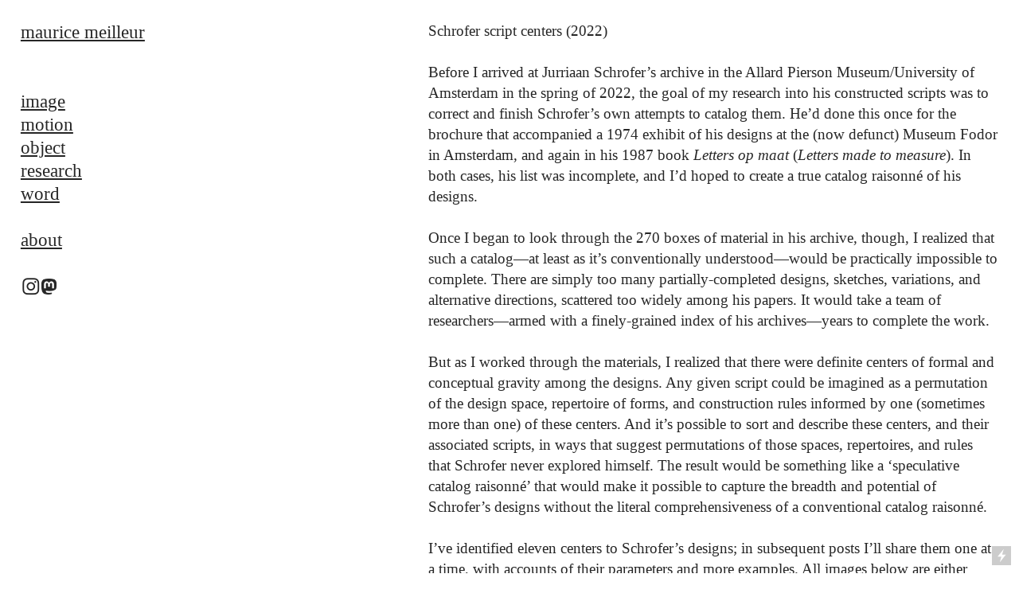

--- FILE ---
content_type: text/html; charset=UTF-8
request_url: https://mauricemeilleur.net/schrofer_centers
body_size: 40645
content:
<!DOCTYPE html>
<!-- 

        Running on cargo.site

-->
<html lang="en" data-predefined-style="true" data-css-presets="true" data-css-preset data-typography-preset>
	<head>
<script>
				var __cargo_context__ = 'live';
				var __cargo_js_ver__ = 'c=3451682563';
				var __cargo_maint__ = false;
				
				
			</script>
					<meta http-equiv="X-UA-Compatible" content="IE=edge,chrome=1">
		<meta http-equiv="Content-Type" content="text/html; charset=utf-8">
		<meta name="viewport" content="initial-scale=1.0, maximum-scale=1.0, user-scalable=no">
		
			<meta name="robots" content="index,follow">
		<title>schrofer_centers — maurice meilleur \ design</title>
		<meta name="description" content="Schrofer script centers (2022) Before I arrived at Jurriaan Schrofer’s archive in the Allard Pierson Museum/University of Amsterdam in the spring of 2022, the...">
				<meta name="twitter:card" content="summary_large_image">
		<meta name="twitter:title" content="schrofer_centers — maurice meilleur \ design">
		<meta name="twitter:description" content="Schrofer script centers (2022) Before I arrived at Jurriaan Schrofer’s archive in the Allard Pierson Museum/University of Amsterdam in the spring of 2022, the...">
		<meta name="twitter:image" content="https://freight.cargo.site/w/1080/i/6bf9cb69ad0086bb0fb3ea1ca3eacfef8d053733204de41c5ede6a05fa6db84b/schrofer_schema_q_3d_2019-08-18-173024.531246.gif">
		<meta property="og:locale" content="en_US">
		<meta property="og:title" content="schrofer_centers — maurice meilleur \ design">
		<meta property="og:description" content="Schrofer script centers (2022) Before I arrived at Jurriaan Schrofer’s archive in the Allard Pierson Museum/University of Amsterdam in the spring of 2022, the...">
		<meta property="og:url" content="https://mauricemeilleur.net/schrofer_centers">
		<meta property="og:image" content="https://freight.cargo.site/w/1080/i/6bf9cb69ad0086bb0fb3ea1ca3eacfef8d053733204de41c5ede6a05fa6db84b/schrofer_schema_q_3d_2019-08-18-173024.531246.gif">
		<meta property="og:type" content="website">

		<link rel="preconnect" href="https://static.cargo.site" crossorigin>
		<link rel="preconnect" href="https://freight.cargo.site" crossorigin>
		
		<!--<link rel="preload" href="https://static.cargo.site/assets/social/IconFont-Regular-0.9.3.woff2" as="font" type="font/woff" crossorigin>-->

		

		<link href="https://freight.cargo.site/t/original/i/78ef6092ccf61693c7ad9a35e81fa46879d346bdee7993558915804fae9b97c3/site_favicon.ico" rel="shortcut icon">
		<link href="https://mauricemeilleur.net/rss" rel="alternate" type="application/rss+xml" title="maurice meilleur \ design feed">

		<link href="https://mauricemeilleur.net/stylesheet?c=3451682563&1669080832" id="member_stylesheet" rel="stylesheet" type="text/css" />
<style id="">@font-face{font-family:Icons;src:url(https://static.cargo.site/assets/social/IconFont-Regular-0.9.3.woff2);unicode-range:U+E000-E15C,U+F0000,U+FE0E}@font-face{font-family:Icons;src:url(https://static.cargo.site/assets/social/IconFont-Regular-0.9.3.woff2);font-weight:240;unicode-range:U+E000-E15C,U+F0000,U+FE0E}@font-face{font-family:Icons;src:url(https://static.cargo.site/assets/social/IconFont-Regular-0.9.3.woff2);unicode-range:U+E000-E15C,U+F0000,U+FE0E;font-weight:400}@font-face{font-family:Icons;src:url(https://static.cargo.site/assets/social/IconFont-Regular-0.9.3.woff2);unicode-range:U+E000-E15C,U+F0000,U+FE0E;font-weight:600}@font-face{font-family:Icons;src:url(https://static.cargo.site/assets/social/IconFont-Regular-0.9.3.woff2);unicode-range:U+E000-E15C,U+F0000,U+FE0E;font-weight:800}@font-face{font-family:Icons;src:url(https://static.cargo.site/assets/social/IconFont-Regular-0.9.3.woff2);unicode-range:U+E000-E15C,U+F0000,U+FE0E;font-style:italic}@font-face{font-family:Icons;src:url(https://static.cargo.site/assets/social/IconFont-Regular-0.9.3.woff2);unicode-range:U+E000-E15C,U+F0000,U+FE0E;font-weight:200;font-style:italic}@font-face{font-family:Icons;src:url(https://static.cargo.site/assets/social/IconFont-Regular-0.9.3.woff2);unicode-range:U+E000-E15C,U+F0000,U+FE0E;font-weight:400;font-style:italic}@font-face{font-family:Icons;src:url(https://static.cargo.site/assets/social/IconFont-Regular-0.9.3.woff2);unicode-range:U+E000-E15C,U+F0000,U+FE0E;font-weight:600;font-style:italic}@font-face{font-family:Icons;src:url(https://static.cargo.site/assets/social/IconFont-Regular-0.9.3.woff2);unicode-range:U+E000-E15C,U+F0000,U+FE0E;font-weight:800;font-style:italic}body.iconfont-loading,body.iconfont-loading *{color:transparent!important}body{-moz-osx-font-smoothing:grayscale;-webkit-font-smoothing:antialiased;-webkit-text-size-adjust:none}body.no-scroll{overflow:hidden}/*!
 * Content
 */.page{word-wrap:break-word}:focus{outline:0}.pointer-events-none{pointer-events:none}.pointer-events-auto{pointer-events:auto}.pointer-events-none .page_content .audio-player,.pointer-events-none .page_content .shop_product,.pointer-events-none .page_content a,.pointer-events-none .page_content audio,.pointer-events-none .page_content button,.pointer-events-none .page_content details,.pointer-events-none .page_content iframe,.pointer-events-none .page_content img,.pointer-events-none .page_content input,.pointer-events-none .page_content video{pointer-events:auto}.pointer-events-none .page_content *>a,.pointer-events-none .page_content>a{position:relative}s *{text-transform:inherit}#toolset{position:fixed;bottom:10px;right:10px;z-index:8}.mobile #toolset,.template_site_inframe #toolset{display:none}#toolset a{display:block;height:24px;width:24px;margin:0;padding:0;text-decoration:none;background:rgba(0,0,0,.2)}#toolset a:hover{background:rgba(0,0,0,.8)}[data-adminview] #toolset a,[data-adminview] #toolset_admin a{background:rgba(0,0,0,.04);pointer-events:none;cursor:default}#toolset_admin a:active{background:rgba(0,0,0,.7)}#toolset_admin a svg>*{transform:scale(1.1) translate(0,-.5px);transform-origin:50% 50%}#toolset_admin a svg{pointer-events:none;width:100%!important;height:auto!important}#following-container{overflow:auto;-webkit-overflow-scrolling:touch}#following-container iframe{height:100%;width:100%;position:absolute;top:0;left:0;right:0;bottom:0}:root{--following-width:-400px;--following-animation-duration:450ms}@keyframes following-open{0%{transform:translateX(0)}100%{transform:translateX(var(--following-width))}}@keyframes following-open-inverse{0%{transform:translateX(0)}100%{transform:translateX(calc(-1 * var(--following-width)))}}@keyframes following-close{0%{transform:translateX(var(--following-width))}100%{transform:translateX(0)}}@keyframes following-close-inverse{0%{transform:translateX(calc(-1 * var(--following-width)))}100%{transform:translateX(0)}}body.animate-left{animation:following-open var(--following-animation-duration);animation-fill-mode:both;animation-timing-function:cubic-bezier(.24,1,.29,1)}#following-container.animate-left{animation:following-close-inverse var(--following-animation-duration);animation-fill-mode:both;animation-timing-function:cubic-bezier(.24,1,.29,1)}#following-container.animate-left #following-frame{animation:following-close var(--following-animation-duration);animation-fill-mode:both;animation-timing-function:cubic-bezier(.24,1,.29,1)}body.animate-right{animation:following-close var(--following-animation-duration);animation-fill-mode:both;animation-timing-function:cubic-bezier(.24,1,.29,1)}#following-container.animate-right{animation:following-open-inverse var(--following-animation-duration);animation-fill-mode:both;animation-timing-function:cubic-bezier(.24,1,.29,1)}#following-container.animate-right #following-frame{animation:following-open var(--following-animation-duration);animation-fill-mode:both;animation-timing-function:cubic-bezier(.24,1,.29,1)}.slick-slider{position:relative;display:block;-moz-box-sizing:border-box;box-sizing:border-box;-webkit-user-select:none;-moz-user-select:none;-ms-user-select:none;user-select:none;-webkit-touch-callout:none;-khtml-user-select:none;-ms-touch-action:pan-y;touch-action:pan-y;-webkit-tap-highlight-color:transparent}.slick-list{position:relative;display:block;overflow:hidden;margin:0;padding:0}.slick-list:focus{outline:0}.slick-list.dragging{cursor:pointer;cursor:hand}.slick-slider .slick-list,.slick-slider .slick-track{transform:translate3d(0,0,0);will-change:transform}.slick-track{position:relative;top:0;left:0;display:block}.slick-track:after,.slick-track:before{display:table;content:'';width:1px;height:1px;margin-top:-1px;margin-left:-1px}.slick-track:after{clear:both}.slick-loading .slick-track{visibility:hidden}.slick-slide{display:none;float:left;height:100%;min-height:1px}[dir=rtl] .slick-slide{float:right}.content .slick-slide img{display:inline-block}.content .slick-slide img:not(.image-zoom){cursor:pointer}.content .scrub .slick-list,.content .scrub .slick-slide img:not(.image-zoom){cursor:ew-resize}body.slideshow-scrub-dragging *{cursor:ew-resize!important}.content .slick-slide img:not([src]),.content .slick-slide img[src='']{width:100%;height:auto}.slick-slide.slick-loading img{display:none}.slick-slide.dragging img{pointer-events:none}.slick-initialized .slick-slide{display:block}.slick-loading .slick-slide{visibility:hidden}.slick-vertical .slick-slide{display:block;height:auto;border:1px solid transparent}.slick-arrow.slick-hidden{display:none}.slick-arrow{position:absolute;z-index:9;width:0;top:0;height:100%;cursor:pointer;will-change:opacity;-webkit-transition:opacity 333ms cubic-bezier(.4,0,.22,1);transition:opacity 333ms cubic-bezier(.4,0,.22,1)}.slick-arrow.hidden{opacity:0}.slick-arrow svg{position:absolute;width:36px;height:36px;top:0;left:0;right:0;bottom:0;margin:auto;transform:translate(.25px,.25px)}.slick-arrow svg.right-arrow{transform:translate(.25px,.25px) scaleX(-1)}.slick-arrow svg:active{opacity:.75}.slick-arrow svg .arrow-shape{fill:none!important;stroke:#fff;stroke-linecap:square}.slick-arrow svg .arrow-outline{fill:none!important;stroke-width:2.5px;stroke:rgba(0,0,0,.6);stroke-linecap:square}.slick-arrow.slick-next{right:0;text-align:right}.slick-next svg,.wallpaper-navigation .slick-next svg{margin-right:10px}.mobile .slick-next svg{margin-right:10px}.slick-arrow.slick-prev{text-align:left}.slick-prev svg,.wallpaper-navigation .slick-prev svg{margin-left:10px}.mobile .slick-prev svg{margin-left:10px}.loading_animation{display:none;vertical-align:middle;z-index:15;line-height:0;pointer-events:none;border-radius:100%}.loading_animation.hidden{display:none}.loading_animation.pulsing{opacity:0;display:inline-block;animation-delay:.1s;-webkit-animation-delay:.1s;-moz-animation-delay:.1s;animation-duration:12s;animation-iteration-count:infinite;animation:fade-pulse-in .5s ease-in-out;-moz-animation:fade-pulse-in .5s ease-in-out;-webkit-animation:fade-pulse-in .5s ease-in-out;-webkit-animation-fill-mode:forwards;-moz-animation-fill-mode:forwards;animation-fill-mode:forwards}.loading_animation.pulsing.no-delay{animation-delay:0s;-webkit-animation-delay:0s;-moz-animation-delay:0s}.loading_animation div{border-radius:100%}.loading_animation div svg{max-width:100%;height:auto}.loading_animation div,.loading_animation div svg{width:20px;height:20px}.loading_animation.full-width svg{width:100%;height:auto}.loading_animation.full-width.big svg{width:100px;height:100px}.loading_animation div svg>*{fill:#ccc}.loading_animation div{-webkit-animation:spin-loading 12s ease-out;-webkit-animation-iteration-count:infinite;-moz-animation:spin-loading 12s ease-out;-moz-animation-iteration-count:infinite;animation:spin-loading 12s ease-out;animation-iteration-count:infinite}.loading_animation.hidden{display:none}[data-backdrop] .loading_animation{position:absolute;top:15px;left:15px;z-index:99}.loading_animation.position-absolute.middle{top:calc(50% - 10px);left:calc(50% - 10px)}.loading_animation.position-absolute.topleft{top:0;left:0}.loading_animation.position-absolute.middleright{top:calc(50% - 10px);right:1rem}.loading_animation.position-absolute.middleleft{top:calc(50% - 10px);left:1rem}.loading_animation.gray div svg>*{fill:#999}.loading_animation.gray-dark div svg>*{fill:#666}.loading_animation.gray-darker div svg>*{fill:#555}.loading_animation.gray-light div svg>*{fill:#ccc}.loading_animation.white div svg>*{fill:rgba(255,255,255,.85)}.loading_animation.blue div svg>*{fill:#698fff}.loading_animation.inline{display:inline-block;margin-bottom:.5ex}.loading_animation.inline.left{margin-right:.5ex}@-webkit-keyframes fade-pulse-in{0%{opacity:0}50%{opacity:.5}100%{opacity:1}}@-moz-keyframes fade-pulse-in{0%{opacity:0}50%{opacity:.5}100%{opacity:1}}@keyframes fade-pulse-in{0%{opacity:0}50%{opacity:.5}100%{opacity:1}}@-webkit-keyframes pulsate{0%{opacity:1}50%{opacity:0}100%{opacity:1}}@-moz-keyframes pulsate{0%{opacity:1}50%{opacity:0}100%{opacity:1}}@keyframes pulsate{0%{opacity:1}50%{opacity:0}100%{opacity:1}}@-webkit-keyframes spin-loading{0%{transform:rotate(0)}9%{transform:rotate(1050deg)}18%{transform:rotate(-1090deg)}20%{transform:rotate(-1080deg)}23%{transform:rotate(-1080deg)}28%{transform:rotate(-1095deg)}29%{transform:rotate(-1065deg)}34%{transform:rotate(-1080deg)}35%{transform:rotate(-1050deg)}40%{transform:rotate(-1065deg)}41%{transform:rotate(-1035deg)}44%{transform:rotate(-1035deg)}47%{transform:rotate(-2160deg)}50%{transform:rotate(-2160deg)}56%{transform:rotate(45deg)}60%{transform:rotate(45deg)}80%{transform:rotate(6120deg)}100%{transform:rotate(0)}}@keyframes spin-loading{0%{transform:rotate(0)}9%{transform:rotate(1050deg)}18%{transform:rotate(-1090deg)}20%{transform:rotate(-1080deg)}23%{transform:rotate(-1080deg)}28%{transform:rotate(-1095deg)}29%{transform:rotate(-1065deg)}34%{transform:rotate(-1080deg)}35%{transform:rotate(-1050deg)}40%{transform:rotate(-1065deg)}41%{transform:rotate(-1035deg)}44%{transform:rotate(-1035deg)}47%{transform:rotate(-2160deg)}50%{transform:rotate(-2160deg)}56%{transform:rotate(45deg)}60%{transform:rotate(45deg)}80%{transform:rotate(6120deg)}100%{transform:rotate(0)}}[grid-row]{align-items:flex-start;box-sizing:border-box;display:-webkit-box;display:-webkit-flex;display:-ms-flexbox;display:flex;-webkit-flex-wrap:wrap;-ms-flex-wrap:wrap;flex-wrap:wrap}[grid-col]{box-sizing:border-box}[grid-row] [grid-col].empty:after{content:"\0000A0";cursor:text}body.mobile[data-adminview=content-editproject] [grid-row] [grid-col].empty:after{display:none}[grid-col=auto]{-webkit-box-flex:1;-webkit-flex:1;-ms-flex:1;flex:1}[grid-col=x12]{width:100%}[grid-col=x11]{width:50%}[grid-col=x10]{width:33.33%}[grid-col=x9]{width:25%}[grid-col=x8]{width:20%}[grid-col=x7]{width:16.666666667%}[grid-col=x6]{width:14.285714286%}[grid-col=x5]{width:12.5%}[grid-col=x4]{width:11.111111111%}[grid-col=x3]{width:10%}[grid-col=x2]{width:9.090909091%}[grid-col=x1]{width:8.333333333%}[grid-col="1"]{width:8.33333%}[grid-col="2"]{width:16.66667%}[grid-col="3"]{width:25%}[grid-col="4"]{width:33.33333%}[grid-col="5"]{width:41.66667%}[grid-col="6"]{width:50%}[grid-col="7"]{width:58.33333%}[grid-col="8"]{width:66.66667%}[grid-col="9"]{width:75%}[grid-col="10"]{width:83.33333%}[grid-col="11"]{width:91.66667%}[grid-col="12"]{width:100%}body.mobile [grid-responsive] [grid-col]{width:100%;-webkit-box-flex:none;-webkit-flex:none;-ms-flex:none;flex:none}[data-ce-host=true][contenteditable=true] [grid-pad]{pointer-events:none}[data-ce-host=true][contenteditable=true] [grid-pad]>*{pointer-events:auto}[grid-pad="0"]{padding:0}[grid-pad="0.25"]{padding:.125rem}[grid-pad="0.5"]{padding:.25rem}[grid-pad="0.75"]{padding:.375rem}[grid-pad="1"]{padding:.5rem}[grid-pad="1.25"]{padding:.625rem}[grid-pad="1.5"]{padding:.75rem}[grid-pad="1.75"]{padding:.875rem}[grid-pad="2"]{padding:1rem}[grid-pad="2.5"]{padding:1.25rem}[grid-pad="3"]{padding:1.5rem}[grid-pad="3.5"]{padding:1.75rem}[grid-pad="4"]{padding:2rem}[grid-pad="5"]{padding:2.5rem}[grid-pad="6"]{padding:3rem}[grid-pad="7"]{padding:3.5rem}[grid-pad="8"]{padding:4rem}[grid-pad="9"]{padding:4.5rem}[grid-pad="10"]{padding:5rem}[grid-gutter="0"]{margin:0}[grid-gutter="0.5"]{margin:-.25rem}[grid-gutter="1"]{margin:-.5rem}[grid-gutter="1.5"]{margin:-.75rem}[grid-gutter="2"]{margin:-1rem}[grid-gutter="2.5"]{margin:-1.25rem}[grid-gutter="3"]{margin:-1.5rem}[grid-gutter="3.5"]{margin:-1.75rem}[grid-gutter="4"]{margin:-2rem}[grid-gutter="5"]{margin:-2.5rem}[grid-gutter="6"]{margin:-3rem}[grid-gutter="7"]{margin:-3.5rem}[grid-gutter="8"]{margin:-4rem}[grid-gutter="10"]{margin:-5rem}[grid-gutter="12"]{margin:-6rem}[grid-gutter="14"]{margin:-7rem}[grid-gutter="16"]{margin:-8rem}[grid-gutter="18"]{margin:-9rem}[grid-gutter="20"]{margin:-10rem}small{max-width:100%;text-decoration:inherit}img:not([src]),img[src='']{outline:1px solid rgba(177,177,177,.4);outline-offset:-1px;content:url([data-uri])}img.image-zoom{cursor:-webkit-zoom-in;cursor:-moz-zoom-in;cursor:zoom-in}#imprimatur{color:#333;font-size:10px;font-family:-apple-system,BlinkMacSystemFont,"Segoe UI",Roboto,Oxygen,Ubuntu,Cantarell,"Open Sans","Helvetica Neue",sans-serif,"Sans Serif",Icons;/*!System*/position:fixed;opacity:.3;right:-28px;bottom:160px;transform:rotate(270deg);-ms-transform:rotate(270deg);-webkit-transform:rotate(270deg);z-index:8;text-transform:uppercase;color:#999;opacity:.5;padding-bottom:2px;text-decoration:none}.mobile #imprimatur{display:none}bodycopy cargo-link a{font-family:-apple-system,BlinkMacSystemFont,"Segoe UI",Roboto,Oxygen,Ubuntu,Cantarell,"Open Sans","Helvetica Neue",sans-serif,"Sans Serif",Icons;/*!System*/font-size:12px;font-style:normal;font-weight:400;transform:rotate(270deg);text-decoration:none;position:fixed!important;right:-27px;bottom:100px;text-decoration:none;letter-spacing:normal;background:0 0;border:0;border-bottom:0;outline:0}/*! PhotoSwipe Default UI CSS by Dmitry Semenov | photoswipe.com | MIT license */.pswp--has_mouse .pswp__button--arrow--left,.pswp--has_mouse .pswp__button--arrow--right,.pswp__ui{visibility:visible}.pswp--minimal--dark .pswp__top-bar,.pswp__button{background:0 0}.pswp,.pswp__bg,.pswp__container,.pswp__img--placeholder,.pswp__zoom-wrap,.quick-view-navigation{-webkit-backface-visibility:hidden}.pswp__button{cursor:pointer;opacity:1;-webkit-appearance:none;transition:opacity .2s;-webkit-box-shadow:none;box-shadow:none}.pswp__button-close>svg{top:10px;right:10px;margin-left:auto}.pswp--touch .quick-view-navigation{display:none}.pswp__ui{-webkit-font-smoothing:auto;opacity:1;z-index:1550}.quick-view-navigation{will-change:opacity;-webkit-transition:opacity 333ms cubic-bezier(.4,0,.22,1);transition:opacity 333ms cubic-bezier(.4,0,.22,1)}.quick-view-navigation .pswp__group .pswp__button{pointer-events:auto}.pswp__button>svg{position:absolute;width:36px;height:36px}.quick-view-navigation .pswp__group:active svg{opacity:.75}.pswp__button svg .shape-shape{fill:#fff}.pswp__button svg .shape-outline{fill:#000}.pswp__button-prev>svg{top:0;bottom:0;left:10px;margin:auto}.pswp__button-next>svg{top:0;bottom:0;right:10px;margin:auto}.quick-view-navigation .pswp__group .pswp__button-prev{position:absolute;left:0;top:0;width:0;height:100%}.quick-view-navigation .pswp__group .pswp__button-next{position:absolute;right:0;top:0;width:0;height:100%}.quick-view-navigation .close-button,.quick-view-navigation .left-arrow,.quick-view-navigation .right-arrow{transform:translate(.25px,.25px)}.quick-view-navigation .right-arrow{transform:translate(.25px,.25px) scaleX(-1)}.pswp__button svg .shape-outline{fill:transparent!important;stroke:#000;stroke-width:2.5px;stroke-linecap:square}.pswp__button svg .shape-shape{fill:transparent!important;stroke:#fff;stroke-width:1.5px;stroke-linecap:square}.pswp__bg,.pswp__scroll-wrap,.pswp__zoom-wrap{width:100%;position:absolute}.quick-view-navigation .pswp__group .pswp__button-close{margin:0}.pswp__container,.pswp__item,.pswp__zoom-wrap{right:0;bottom:0;top:0;position:absolute;left:0}.pswp__ui--hidden .pswp__button{opacity:.001}.pswp__ui--hidden .pswp__button,.pswp__ui--hidden .pswp__button *{pointer-events:none}.pswp .pswp__ui.pswp__ui--displaynone{display:none}.pswp__element--disabled{display:none!important}/*! PhotoSwipe main CSS by Dmitry Semenov | photoswipe.com | MIT license */.pswp{position:fixed;display:none;height:100%;width:100%;top:0;left:0;right:0;bottom:0;margin:auto;-ms-touch-action:none;touch-action:none;z-index:9999999;-webkit-text-size-adjust:100%;line-height:initial;letter-spacing:initial;outline:0}.pswp img{max-width:none}.pswp--zoom-disabled .pswp__img{cursor:default!important}.pswp--animate_opacity{opacity:.001;will-change:opacity;-webkit-transition:opacity 333ms cubic-bezier(.4,0,.22,1);transition:opacity 333ms cubic-bezier(.4,0,.22,1)}.pswp--open{display:block}.pswp--zoom-allowed .pswp__img{cursor:-webkit-zoom-in;cursor:-moz-zoom-in;cursor:zoom-in}.pswp--zoomed-in .pswp__img{cursor:-webkit-grab;cursor:-moz-grab;cursor:grab}.pswp--dragging .pswp__img{cursor:-webkit-grabbing;cursor:-moz-grabbing;cursor:grabbing}.pswp__bg{left:0;top:0;height:100%;opacity:0;transform:translateZ(0);will-change:opacity}.pswp__scroll-wrap{left:0;top:0;height:100%}.pswp__container,.pswp__zoom-wrap{-ms-touch-action:none;touch-action:none}.pswp__container,.pswp__img{-webkit-user-select:none;-moz-user-select:none;-ms-user-select:none;user-select:none;-webkit-tap-highlight-color:transparent;-webkit-touch-callout:none}.pswp__zoom-wrap{-webkit-transform-origin:left top;-ms-transform-origin:left top;transform-origin:left top;-webkit-transition:-webkit-transform 222ms cubic-bezier(.4,0,.22,1);transition:transform 222ms cubic-bezier(.4,0,.22,1)}.pswp__bg{-webkit-transition:opacity 222ms cubic-bezier(.4,0,.22,1);transition:opacity 222ms cubic-bezier(.4,0,.22,1)}.pswp--animated-in .pswp__bg,.pswp--animated-in .pswp__zoom-wrap{-webkit-transition:none;transition:none}.pswp--hide-overflow .pswp__scroll-wrap,.pswp--hide-overflow.pswp{overflow:hidden}.pswp__img{position:absolute;width:auto;height:auto;top:0;left:0}.pswp__img--placeholder--blank{background:#222}.pswp--ie .pswp__img{width:100%!important;height:auto!important;left:0;top:0}.pswp__ui--idle{opacity:0}.pswp__error-msg{position:absolute;left:0;top:50%;width:100%;text-align:center;font-size:14px;line-height:16px;margin-top:-8px;color:#ccc}.pswp__error-msg a{color:#ccc;text-decoration:underline}.pswp__error-msg{font-family:-apple-system,BlinkMacSystemFont,"Segoe UI",Roboto,Oxygen,Ubuntu,Cantarell,"Open Sans","Helvetica Neue",sans-serif}.quick-view.mouse-down .iframe-item{pointer-events:none!important}.quick-view-caption-positioner{pointer-events:none;width:100%;height:100%}.quick-view-caption-wrapper{margin:auto;position:absolute;bottom:0;left:0;right:0}.quick-view-horizontal-align-left .quick-view-caption-wrapper{margin-left:0}.quick-view-horizontal-align-right .quick-view-caption-wrapper{margin-right:0}[data-quick-view-caption]{transition:.1s opacity ease-in-out;position:absolute;bottom:0;left:0;right:0}.quick-view-horizontal-align-left [data-quick-view-caption]{text-align:left}.quick-view-horizontal-align-right [data-quick-view-caption]{text-align:right}.quick-view-caption{transition:.1s opacity ease-in-out}.quick-view-caption>*{display:inline-block}.quick-view-caption *{pointer-events:auto}.quick-view-caption.hidden{opacity:0}.shop_product .dropdown_wrapper{flex:0 0 100%;position:relative}.shop_product select{appearance:none;-moz-appearance:none;-webkit-appearance:none;outline:0;-webkit-font-smoothing:antialiased;-moz-osx-font-smoothing:grayscale;cursor:pointer;border-radius:0;white-space:nowrap;overflow:hidden!important;text-overflow:ellipsis}.shop_product select.dropdown::-ms-expand{display:none}.shop_product a{cursor:pointer;border-bottom:none;text-decoration:none}.shop_product a.out-of-stock{pointer-events:none}body.audio-player-dragging *{cursor:ew-resize!important}.audio-player{display:inline-flex;flex:1 0 calc(100% - 2px);width:calc(100% - 2px)}.audio-player .button{height:100%;flex:0 0 3.3rem;display:flex}.audio-player .separator{left:3.3rem;height:100%}.audio-player .buffer{width:0%;height:100%;transition:left .3s linear,width .3s linear}.audio-player.seeking .buffer{transition:left 0s,width 0s}.audio-player.seeking{user-select:none;-webkit-user-select:none;cursor:ew-resize}.audio-player.seeking *{user-select:none;-webkit-user-select:none;cursor:ew-resize}.audio-player .bar{overflow:hidden;display:flex;justify-content:space-between;align-content:center;flex-grow:1}.audio-player .progress{width:0%;height:100%;transition:width .3s linear}.audio-player.seeking .progress{transition:width 0s}.audio-player .pause,.audio-player .play{cursor:pointer;height:100%}.audio-player .note-icon{margin:auto 0;order:2;flex:0 1 auto}.audio-player .title{white-space:nowrap;overflow:hidden;text-overflow:ellipsis;pointer-events:none;user-select:none;padding:.5rem 0 .5rem 1rem;margin:auto auto auto 0;flex:0 3 auto;min-width:0;width:100%}.audio-player .total-time{flex:0 1 auto;margin:auto 0}.audio-player .current-time,.audio-player .play-text{flex:0 1 auto;margin:auto 0}.audio-player .stream-anim{user-select:none;margin:auto auto auto 0}.audio-player .stream-anim span{display:inline-block}.audio-player .buffer,.audio-player .current-time,.audio-player .note-svg,.audio-player .play-text,.audio-player .separator,.audio-player .total-time{user-select:none;pointer-events:none}.audio-player .buffer,.audio-player .play-text,.audio-player .progress{position:absolute}.audio-player,.audio-player .bar,.audio-player .button,.audio-player .current-time,.audio-player .note-icon,.audio-player .pause,.audio-player .play,.audio-player .total-time{position:relative}body.mobile .audio-player,body.mobile .audio-player *{-webkit-touch-callout:none}#standalone-admin-frame{border:0;width:400px;position:absolute;right:0;top:0;height:100vh;z-index:99}body[standalone-admin=true] #standalone-admin-frame{transform:translate(0,0)}body[standalone-admin=true] .main_container{width:calc(100% - 400px)}body[standalone-admin=false] #standalone-admin-frame{transform:translate(100%,0)}body[standalone-admin=false] .main_container{width:100%}.toggle_standaloneAdmin{position:fixed;top:0;right:400px;height:40px;width:40px;z-index:999;cursor:pointer;background-color:rgba(0,0,0,.4)}.toggle_standaloneAdmin:active{opacity:.7}body[standalone-admin=false] .toggle_standaloneAdmin{right:0}.toggle_standaloneAdmin *{color:#fff;fill:#fff}.toggle_standaloneAdmin svg{padding:6px;width:100%;height:100%;opacity:.85}body[standalone-admin=false] .toggle_standaloneAdmin #close,body[standalone-admin=true] .toggle_standaloneAdmin #backdropsettings{display:none}.toggle_standaloneAdmin>div{width:100%;height:100%}#admin_toggle_button{position:fixed;top:50%;transform:translate(0,-50%);right:400px;height:36px;width:12px;z-index:999;cursor:pointer;background-color:rgba(0,0,0,.09);padding-left:2px;margin-right:5px}#admin_toggle_button .bar{content:'';background:rgba(0,0,0,.09);position:fixed;width:5px;bottom:0;top:0;z-index:10}#admin_toggle_button:active{background:rgba(0,0,0,.065)}#admin_toggle_button *{color:#fff;fill:#fff}#admin_toggle_button svg{padding:0;width:16px;height:36px;margin-left:1px;opacity:1}#admin_toggle_button svg *{fill:#fff;opacity:1}#admin_toggle_button[data-state=closed] .toggle_admin_close{display:none}#admin_toggle_button[data-state=closed],#admin_toggle_button[data-state=closed] .toggle_admin_open{width:20px;cursor:pointer;margin:0}#admin_toggle_button[data-state=closed] svg{margin-left:2px}#admin_toggle_button[data-state=open] .toggle_admin_open{display:none}select,select *{text-rendering:auto!important}b b{font-weight:inherit}*{-webkit-box-sizing:border-box;-moz-box-sizing:border-box;box-sizing:border-box}customhtml>*{position:relative;z-index:10}body,html{min-height:100vh;margin:0;padding:0}html{touch-action:manipulation;position:relative;background-color:#fff}.main_container{min-height:100vh;width:100%;overflow:hidden}.container{display:-webkit-box;display:-webkit-flex;display:-moz-box;display:-ms-flexbox;display:flex;-webkit-flex-wrap:wrap;-moz-flex-wrap:wrap;-ms-flex-wrap:wrap;flex-wrap:wrap;max-width:100%;width:100%;overflow:visible}.container{align-items:flex-start;-webkit-align-items:flex-start}.page{z-index:2}.page ul li>text-limit{display:block}.content,.content_container,.pinned{-webkit-flex:1 0 auto;-moz-flex:1 0 auto;-ms-flex:1 0 auto;flex:1 0 auto;max-width:100%}.content_container{width:100%}.content_container.full_height{min-height:100vh}.page_background{position:absolute;top:0;left:0;width:100%;height:100%}.page_container{position:relative;overflow:visible;width:100%}.backdrop{position:absolute;top:0;z-index:1;width:100%;height:100%;max-height:100vh}.backdrop>div{position:absolute;top:0;left:0;width:100%;height:100%;-webkit-backface-visibility:hidden;backface-visibility:hidden;transform:translate3d(0,0,0);contain:strict}[data-backdrop].backdrop>div[data-overflowing]{max-height:100vh;position:absolute;top:0;left:0}body.mobile [split-responsive]{display:flex;flex-direction:column}body.mobile [split-responsive] .container{width:100%;order:2}body.mobile [split-responsive] .backdrop{position:relative;height:50vh;width:100%;order:1}body.mobile [split-responsive] [data-auxiliary].backdrop{position:absolute;height:50vh;width:100%;order:1}.page{position:relative;z-index:2}img[data-align=left]{float:left}img[data-align=right]{float:right}[data-rotation]{transform-origin:center center}.content .page_content:not([contenteditable=true]) [data-draggable]{pointer-events:auto!important;backface-visibility:hidden}.preserve-3d{-moz-transform-style:preserve-3d;transform-style:preserve-3d}.content .page_content:not([contenteditable=true]) [data-draggable] iframe{pointer-events:none!important}.dragging-active iframe{pointer-events:none!important}.content .page_content:not([contenteditable=true]) [data-draggable]:active{opacity:1}.content .scroll-transition-fade{transition:transform 1s ease-in-out,opacity .8s ease-in-out}.content .scroll-transition-fade.below-viewport{opacity:0;transform:translateY(40px)}.mobile.full_width .page_container:not([split-layout]) .container_width{width:100%}[data-view=pinned_bottom] .bottom_pin_invisibility{visibility:hidden}.pinned{position:relative;width:100%}.pinned .page_container.accommodate:not(.fixed):not(.overlay){z-index:2}.pinned .page_container.overlay{position:absolute;z-index:4}.pinned .page_container.overlay.fixed{position:fixed}.pinned .page_container.overlay.fixed .page{max-height:100vh;-webkit-overflow-scrolling:touch}.pinned .page_container.overlay.fixed .page.allow-scroll{overflow-y:auto;overflow-x:hidden}.pinned .page_container.overlay.fixed .page.allow-scroll{align-items:flex-start;-webkit-align-items:flex-start}.pinned .page_container .page.allow-scroll::-webkit-scrollbar{width:0;background:0 0;display:none}.pinned.pinned_top .page_container.overlay{left:0;top:0}.pinned.pinned_bottom .page_container.overlay{left:0;bottom:0}div[data-container=set]:empty{margin-top:1px}.thumbnails{position:relative;z-index:1}[thumbnails=grid]{align-items:baseline}[thumbnails=justify] .thumbnail{box-sizing:content-box}[thumbnails][data-padding-zero] .thumbnail{margin-bottom:-1px}[thumbnails=montessori] .thumbnail{pointer-events:auto;position:absolute}[thumbnails] .thumbnail>a{display:block;text-decoration:none}[thumbnails=montessori]{height:0}[thumbnails][data-resizing],[thumbnails][data-resizing] *{cursor:nwse-resize}[thumbnails] .thumbnail .resize-handle{cursor:nwse-resize;width:26px;height:26px;padding:5px;position:absolute;opacity:.75;right:-1px;bottom:-1px;z-index:100}[thumbnails][data-resizing] .resize-handle{display:none}[thumbnails] .thumbnail .resize-handle svg{position:absolute;top:0;left:0}[thumbnails] .thumbnail .resize-handle:hover{opacity:1}[data-can-move].thumbnail .resize-handle svg .resize_path_outline{fill:#fff}[data-can-move].thumbnail .resize-handle svg .resize_path{fill:#000}[thumbnails=montessori] .thumbnail_sizer{height:0;width:100%;position:relative;padding-bottom:100%;pointer-events:none}[thumbnails] .thumbnail img{display:block;min-height:3px;margin-bottom:0}[thumbnails] .thumbnail img:not([src]),img[src=""]{margin:0!important;width:100%;min-height:3px;height:100%!important;position:absolute}[aspect-ratio="1x1"].thumb_image{height:0;padding-bottom:100%;overflow:hidden}[aspect-ratio="4x3"].thumb_image{height:0;padding-bottom:75%;overflow:hidden}[aspect-ratio="16x9"].thumb_image{height:0;padding-bottom:56.25%;overflow:hidden}[thumbnails] .thumb_image{width:100%;position:relative}[thumbnails][thumbnail-vertical-align=top]{align-items:flex-start}[thumbnails][thumbnail-vertical-align=middle]{align-items:center}[thumbnails][thumbnail-vertical-align=bottom]{align-items:baseline}[thumbnails][thumbnail-horizontal-align=left]{justify-content:flex-start}[thumbnails][thumbnail-horizontal-align=middle]{justify-content:center}[thumbnails][thumbnail-horizontal-align=right]{justify-content:flex-end}.thumb_image.default_image>svg{position:absolute;top:0;left:0;bottom:0;right:0;width:100%;height:100%}.thumb_image.default_image{outline:1px solid #ccc;outline-offset:-1px;position:relative}.mobile.full_width [data-view=Thumbnail] .thumbnails_width{width:100%}.content [data-draggable] a:active,.content [data-draggable] img:active{opacity:initial}.content .draggable-dragging{opacity:initial}[data-draggable].draggable_visible{visibility:visible}[data-draggable].draggable_hidden{visibility:hidden}.gallery_card [data-draggable],.marquee [data-draggable]{visibility:inherit}[data-draggable]{visibility:visible;background-color:rgba(0,0,0,.003)}#site_menu_panel_container .image-gallery:not(.initialized){height:0;padding-bottom:100%;min-height:initial}.image-gallery:not(.initialized){min-height:100vh;visibility:hidden;width:100%}.image-gallery .gallery_card img{display:block;width:100%;height:auto}.image-gallery .gallery_card{transform-origin:center}.image-gallery .gallery_card.dragging{opacity:.1;transform:initial!important}.image-gallery:not([image-gallery=slideshow]) .gallery_card iframe:only-child,.image-gallery:not([image-gallery=slideshow]) .gallery_card video:only-child{width:100%;height:100%;top:0;left:0;position:absolute}.image-gallery[image-gallery=slideshow] .gallery_card video[muted][autoplay]:not([controls]),.image-gallery[image-gallery=slideshow] .gallery_card video[muted][data-autoplay]:not([controls]){pointer-events:none}.image-gallery [image-gallery-pad="0"] video:only-child{object-fit:cover;height:calc(100% + 1px)}div.image-gallery>a,div.image-gallery>iframe,div.image-gallery>img,div.image-gallery>video{display:none}[image-gallery-row]{align-items:flex-start;box-sizing:border-box;display:-webkit-box;display:-webkit-flex;display:-ms-flexbox;display:flex;-webkit-flex-wrap:wrap;-ms-flex-wrap:wrap;flex-wrap:wrap}.image-gallery .gallery_card_image{width:100%;position:relative}[data-predefined-style=true] .image-gallery a.gallery_card{display:block;border:none}[image-gallery-col]{box-sizing:border-box}[image-gallery-col=x12]{width:100%}[image-gallery-col=x11]{width:50%}[image-gallery-col=x10]{width:33.33%}[image-gallery-col=x9]{width:25%}[image-gallery-col=x8]{width:20%}[image-gallery-col=x7]{width:16.666666667%}[image-gallery-col=x6]{width:14.285714286%}[image-gallery-col=x5]{width:12.5%}[image-gallery-col=x4]{width:11.111111111%}[image-gallery-col=x3]{width:10%}[image-gallery-col=x2]{width:9.090909091%}[image-gallery-col=x1]{width:8.333333333%}.content .page_content [image-gallery-pad].image-gallery{pointer-events:none}.content .page_content [image-gallery-pad].image-gallery .gallery_card_image>*,.content .page_content [image-gallery-pad].image-gallery .gallery_image_caption{pointer-events:auto}.content .page_content [image-gallery-pad="0"]{padding:0}.content .page_content [image-gallery-pad="0.25"]{padding:.125rem}.content .page_content [image-gallery-pad="0.5"]{padding:.25rem}.content .page_content [image-gallery-pad="0.75"]{padding:.375rem}.content .page_content [image-gallery-pad="1"]{padding:.5rem}.content .page_content [image-gallery-pad="1.25"]{padding:.625rem}.content .page_content [image-gallery-pad="1.5"]{padding:.75rem}.content .page_content [image-gallery-pad="1.75"]{padding:.875rem}.content .page_content [image-gallery-pad="2"]{padding:1rem}.content .page_content [image-gallery-pad="2.5"]{padding:1.25rem}.content .page_content [image-gallery-pad="3"]{padding:1.5rem}.content .page_content [image-gallery-pad="3.5"]{padding:1.75rem}.content .page_content [image-gallery-pad="4"]{padding:2rem}.content .page_content [image-gallery-pad="5"]{padding:2.5rem}.content .page_content [image-gallery-pad="6"]{padding:3rem}.content .page_content [image-gallery-pad="7"]{padding:3.5rem}.content .page_content [image-gallery-pad="8"]{padding:4rem}.content .page_content [image-gallery-pad="9"]{padding:4.5rem}.content .page_content [image-gallery-pad="10"]{padding:5rem}.content .page_content [image-gallery-gutter="0"]{margin:0}.content .page_content [image-gallery-gutter="0.5"]{margin:-.25rem}.content .page_content [image-gallery-gutter="1"]{margin:-.5rem}.content .page_content [image-gallery-gutter="1.5"]{margin:-.75rem}.content .page_content [image-gallery-gutter="2"]{margin:-1rem}.content .page_content [image-gallery-gutter="2.5"]{margin:-1.25rem}.content .page_content [image-gallery-gutter="3"]{margin:-1.5rem}.content .page_content [image-gallery-gutter="3.5"]{margin:-1.75rem}.content .page_content [image-gallery-gutter="4"]{margin:-2rem}.content .page_content [image-gallery-gutter="5"]{margin:-2.5rem}.content .page_content [image-gallery-gutter="6"]{margin:-3rem}.content .page_content [image-gallery-gutter="7"]{margin:-3.5rem}.content .page_content [image-gallery-gutter="8"]{margin:-4rem}.content .page_content [image-gallery-gutter="10"]{margin:-5rem}.content .page_content [image-gallery-gutter="12"]{margin:-6rem}.content .page_content [image-gallery-gutter="14"]{margin:-7rem}.content .page_content [image-gallery-gutter="16"]{margin:-8rem}.content .page_content [image-gallery-gutter="18"]{margin:-9rem}.content .page_content [image-gallery-gutter="20"]{margin:-10rem}[image-gallery=slideshow]:not(.initialized)>*{min-height:1px;opacity:0;min-width:100%}[image-gallery=slideshow][data-constrained-by=height] [image-gallery-vertical-align].slick-track{align-items:flex-start}[image-gallery=slideshow] img.image-zoom:active{opacity:initial}[image-gallery=slideshow].slick-initialized .gallery_card{pointer-events:none}[image-gallery=slideshow].slick-initialized .gallery_card.slick-current{pointer-events:auto}[image-gallery=slideshow] .gallery_card:not(.has_caption){line-height:0}.content .page_content [image-gallery=slideshow].image-gallery>*{pointer-events:auto}.content [image-gallery=slideshow].image-gallery.slick-initialized .gallery_card{overflow:hidden;margin:0;display:flex;flex-flow:row wrap;flex-shrink:0}.content [image-gallery=slideshow].image-gallery.slick-initialized .gallery_card.slick-current{overflow:visible}[image-gallery=slideshow] .gallery_image_caption{opacity:1;transition:opacity .3s;-webkit-transition:opacity .3s;width:100%;margin-left:auto;margin-right:auto;clear:both}[image-gallery-horizontal-align=left] .gallery_image_caption{text-align:left}[image-gallery-horizontal-align=middle] .gallery_image_caption{text-align:center}[image-gallery-horizontal-align=right] .gallery_image_caption{text-align:right}[image-gallery=slideshow][data-slideshow-in-transition] .gallery_image_caption{opacity:0;transition:opacity .3s;-webkit-transition:opacity .3s}[image-gallery=slideshow] .gallery_card_image{width:initial;margin:0;display:inline-block}[image-gallery=slideshow] .gallery_card img{margin:0;display:block}[image-gallery=slideshow][data-exploded]{align-items:flex-start;box-sizing:border-box;display:-webkit-box;display:-webkit-flex;display:-ms-flexbox;display:flex;-webkit-flex-wrap:wrap;-ms-flex-wrap:wrap;flex-wrap:wrap;justify-content:flex-start;align-content:flex-start}[image-gallery=slideshow][data-exploded] .gallery_card{padding:1rem;width:16.666%}[image-gallery=slideshow][data-exploded] .gallery_card_image{height:0;display:block;width:100%}[image-gallery=grid]{align-items:baseline}[image-gallery=grid] .gallery_card.has_caption .gallery_card_image{display:block}[image-gallery=grid] [image-gallery-pad="0"].gallery_card{margin-bottom:-1px}[image-gallery=grid] .gallery_card img{margin:0}[image-gallery=columns] .gallery_card img{margin:0}[image-gallery=justify]{align-items:flex-start}[image-gallery=justify] .gallery_card img{margin:0}[image-gallery=montessori][image-gallery-row]{display:block}[image-gallery=montessori] a.gallery_card,[image-gallery=montessori] div.gallery_card{position:absolute;pointer-events:auto}[image-gallery=montessori][data-can-move] .gallery_card,[image-gallery=montessori][data-can-move] .gallery_card .gallery_card_image,[image-gallery=montessori][data-can-move] .gallery_card .gallery_card_image>*{cursor:move}[image-gallery=montessori]{position:relative;height:0}[image-gallery=freeform] .gallery_card{position:relative}[image-gallery=freeform] [image-gallery-pad="0"].gallery_card{margin-bottom:-1px}[image-gallery-vertical-align]{display:flex;flex-flow:row wrap}[image-gallery-vertical-align].slick-track{display:flex;flex-flow:row nowrap}.image-gallery .slick-list{margin-bottom:-.3px}[image-gallery-vertical-align=top]{align-content:flex-start;align-items:flex-start}[image-gallery-vertical-align=middle]{align-items:center;align-content:center}[image-gallery-vertical-align=bottom]{align-content:flex-end;align-items:flex-end}[image-gallery-horizontal-align=left]{justify-content:flex-start}[image-gallery-horizontal-align=middle]{justify-content:center}[image-gallery-horizontal-align=right]{justify-content:flex-end}.image-gallery[data-resizing],.image-gallery[data-resizing] *{cursor:nwse-resize!important}.image-gallery .gallery_card .resize-handle,.image-gallery .gallery_card .resize-handle *{cursor:nwse-resize!important}.image-gallery .gallery_card .resize-handle{width:26px;height:26px;padding:5px;position:absolute;opacity:.75;right:-1px;bottom:-1px;z-index:10}.image-gallery[data-resizing] .resize-handle{display:none}.image-gallery .gallery_card .resize-handle svg{cursor:nwse-resize!important;position:absolute;top:0;left:0}.image-gallery .gallery_card .resize-handle:hover{opacity:1}[data-can-move].gallery_card .resize-handle svg .resize_path_outline{fill:#fff}[data-can-move].gallery_card .resize-handle svg .resize_path{fill:#000}[image-gallery=montessori] .thumbnail_sizer{height:0;width:100%;position:relative;padding-bottom:100%;pointer-events:none}#site_menu_button{display:block;text-decoration:none;pointer-events:auto;z-index:9;vertical-align:top;cursor:pointer;box-sizing:content-box;font-family:Icons}#site_menu_button.custom_icon{padding:0;line-height:0}#site_menu_button.custom_icon img{width:100%;height:auto}#site_menu_wrapper.disabled #site_menu_button{display:none}#site_menu_wrapper.mobile_only #site_menu_button{display:none}body.mobile #site_menu_wrapper.mobile_only:not(.disabled) #site_menu_button:not(.active){display:block}#site_menu_panel_container[data-type=cargo_menu] #site_menu_panel{display:block;position:fixed;top:0;right:0;bottom:0;left:0;z-index:10;cursor:default}.site_menu{pointer-events:auto;position:absolute;z-index:11;top:0;bottom:0;line-height:0;max-width:400px;min-width:300px;font-size:20px;text-align:left;background:rgba(20,20,20,.95);padding:20px 30px 90px 30px;overflow-y:auto;overflow-x:hidden;display:-webkit-box;display:-webkit-flex;display:-ms-flexbox;display:flex;-webkit-box-orient:vertical;-webkit-box-direction:normal;-webkit-flex-direction:column;-ms-flex-direction:column;flex-direction:column;-webkit-box-pack:start;-webkit-justify-content:flex-start;-ms-flex-pack:start;justify-content:flex-start}body.mobile #site_menu_wrapper .site_menu{-webkit-overflow-scrolling:touch;min-width:auto;max-width:100%;width:100%;padding:20px}#site_menu_wrapper[data-sitemenu-position=bottom-left] #site_menu,#site_menu_wrapper[data-sitemenu-position=top-left] #site_menu{left:0}#site_menu_wrapper[data-sitemenu-position=bottom-right] #site_menu,#site_menu_wrapper[data-sitemenu-position=top-right] #site_menu{right:0}#site_menu_wrapper[data-type=page] .site_menu{right:0;left:0;width:100%;padding:0;margin:0;background:0 0}.site_menu_wrapper.open .site_menu{display:block}.site_menu div{display:block}.site_menu a{text-decoration:none;display:inline-block;color:rgba(255,255,255,.75);max-width:100%;overflow:hidden;white-space:nowrap;text-overflow:ellipsis;line-height:1.4}.site_menu div a.active{color:rgba(255,255,255,.4)}.site_menu div.set-link>a{font-weight:700}.site_menu div.hidden{display:none}.site_menu .close{display:block;position:absolute;top:0;right:10px;font-size:60px;line-height:50px;font-weight:200;color:rgba(255,255,255,.4);cursor:pointer;user-select:none}#site_menu_panel_container .page_container{position:relative;overflow:hidden;background:0 0;z-index:2}#site_menu_panel_container .site_menu_page_wrapper{position:fixed;top:0;left:0;overflow-y:auto;-webkit-overflow-scrolling:touch;height:100%;width:100%;z-index:100}#site_menu_panel_container .site_menu_page_wrapper .backdrop{pointer-events:none}#site_menu_panel_container #site_menu_page_overlay{position:fixed;top:0;right:0;bottom:0;left:0;cursor:default;z-index:1}#shop_button{display:block;text-decoration:none;pointer-events:auto;z-index:9;vertical-align:top;cursor:pointer;box-sizing:content-box;font-family:Icons}#shop_button.custom_icon{padding:0;line-height:0}#shop_button.custom_icon img{width:100%;height:auto}#shop_button.disabled{display:none}.loading[data-loading]{display:none;position:fixed;bottom:8px;left:8px;z-index:100}.new_site_button_wrapper{font-size:1.8rem;font-weight:400;color:rgba(0,0,0,.85);font-family:-apple-system,BlinkMacSystemFont,'Segoe UI',Roboto,Oxygen,Ubuntu,Cantarell,'Open Sans','Helvetica Neue',sans-serif,'Sans Serif',Icons;font-style:normal;line-height:1.4;color:#fff;position:fixed;bottom:0;right:0;z-index:999}body.template_site #toolset{display:none!important}body.mobile .new_site_button{display:none}.new_site_button{display:flex;height:44px;cursor:pointer}.new_site_button .plus{width:44px;height:100%}.new_site_button .plus svg{width:100%;height:100%}.new_site_button .plus svg line{stroke:#000;stroke-width:2px}.new_site_button .plus:after,.new_site_button .plus:before{content:'';width:30px;height:2px}.new_site_button .text{background:#0fce83;display:none;padding:7.5px 15px 7.5px 15px;height:100%;font-size:20px;color:#222}.new_site_button:active{opacity:.8}.new_site_button.show_full .text{display:block}.new_site_button.show_full .plus{display:none}html:not(.admin-wrapper) .template_site #confirm_modal [data-progress] .progress-indicator:after{content:'Generating Site...';padding:7.5px 15px;right:-200px;color:#000}bodycopy svg.marker-overlay,bodycopy svg.marker-overlay *{transform-origin:0 0;-webkit-transform-origin:0 0;box-sizing:initial}bodycopy svg#svgroot{box-sizing:initial}bodycopy svg.marker-overlay{padding:inherit;position:absolute;left:0;top:0;width:100%;height:100%;min-height:1px;overflow:visible;pointer-events:none;z-index:999}bodycopy svg.marker-overlay *{pointer-events:initial}bodycopy svg.marker-overlay text{letter-spacing:initial}bodycopy svg.marker-overlay a{cursor:pointer}.marquee:not(.torn-down){overflow:hidden;width:100%;position:relative;padding-bottom:.25em;padding-top:.25em;margin-bottom:-.25em;margin-top:-.25em;contain:layout}.marquee .marquee_contents{will-change:transform;display:flex;flex-direction:column}.marquee[behavior][direction].torn-down{white-space:normal}.marquee[behavior=bounce] .marquee_contents{display:block;float:left;clear:both}.marquee[behavior=bounce] .marquee_inner{display:block}.marquee[behavior=bounce][direction=vertical] .marquee_contents{width:100%}.marquee[behavior=bounce][direction=diagonal] .marquee_inner:last-child,.marquee[behavior=bounce][direction=vertical] .marquee_inner:last-child{position:relative;visibility:hidden}.marquee[behavior=bounce][direction=horizontal],.marquee[behavior=scroll][direction=horizontal]{white-space:pre}.marquee[behavior=scroll][direction=horizontal] .marquee_contents{display:inline-flex;white-space:nowrap;min-width:100%}.marquee[behavior=scroll][direction=horizontal] .marquee_inner{min-width:100%}.marquee[behavior=scroll] .marquee_inner:first-child{will-change:transform;position:absolute;width:100%;top:0;left:0}.cycle{display:none}</style>
<script type="text/json" data-set="defaults" >{"current_offset":0,"current_page":1,"cargo_url":"mauricemeilleur","is_domain":true,"is_mobile":false,"is_tablet":false,"is_phone":false,"api_path":"https:\/\/mauricemeilleur.net\/_api","is_editor":false,"is_template":false,"is_direct_link":true,"direct_link_pid":28673474}</script>
<script type="text/json" data-set="DisplayOptions" >{"user_id":320390,"pagination_count":24,"title_in_project":true,"disable_project_scroll":false,"learning_cargo_seen":true,"resource_url":null,"use_sets":null,"sets_are_clickable":null,"set_links_position":null,"sticky_pages":null,"total_projects":0,"slideshow_responsive":false,"slideshow_thumbnails_header":true,"layout_options":{"content_position":"right_cover","content_width":"60","content_margin":"5","main_margin":"2.5","text_alignment":"text_left","vertical_position":"vertical_top","bgcolor":"rgb(255, 255, 255)","WebFontConfig":{"system":{"families":{"-apple-system":{"variants":["n4"]}}}},"links_orientation":"links_horizontal","viewport_size":"phone","mobile_zoom":"22","mobile_view":"desktop","mobile_padding":"-3","mobile_formatting":false,"width_unit":"rem","text_width":"66","is_feed":false,"limit_vertical_images":false,"image_zoom":true,"mobile_images_full_width":true,"responsive_columns":"1","responsive_thumbnails_padding":"0.7","enable_sitemenu":false,"sitemenu_mobileonly":false,"menu_position":"top-left","sitemenu_option":"cargo_menu","responsive_row_height":"75","advanced_padding_enabled":false,"main_margin_top":"2.5","main_margin_right":"2.5","main_margin_bottom":"2.5","main_margin_left":"2.5","mobile_pages_full_width":true,"scroll_transition":false,"image_full_zoom":true,"quick_view_height":"100","quick_view_width":"100","quick_view_alignment":"quick_view_center_center","advanced_quick_view_padding_enabled":false,"quick_view_padding":"2.5","quick_view_padding_top":"2.5","quick_view_padding_bottom":"2.5","quick_view_padding_left":"2.5","quick_view_padding_right":"2.5","quick_content_alignment":"quick_content_center_center","close_quick_view_on_scroll":true,"show_quick_view_ui":true,"quick_view_bgcolor":"","quick_view_caption":false},"element_sort":{"no-group":[{"name":"Navigation","isActive":true},{"name":"Header Text","isActive":true},{"name":"Content","isActive":true},{"name":"Header Image","isActive":false}]},"site_menu_options":{"display_type":"page","enable":true,"mobile_only":true,"position":"top-right","single_page_id":5845816,"icon":"\ue132","show_homepage":true,"single_page_url":"Menu","custom_icon":false},"ecommerce_options":{"enable_ecommerce_button":false,"shop_button_position":"top-right","shop_icon":"text","custom_icon":false,"shop_icon_text":"Cart &lt;(#)&gt;","icon":"","enable_geofencing":false,"enabled_countries":["AF","AX","AL","DZ","AS","AD","AO","AI","AQ","AG","AR","AM","AW","AU","AT","AZ","BS","BH","BD","BB","BY","BE","BZ","BJ","BM","BT","BO","BQ","BA","BW","BV","BR","IO","BN","BG","BF","BI","KH","CM","CA","CV","KY","CF","TD","CL","CN","CX","CC","CO","KM","CG","CD","CK","CR","CI","HR","CU","CW","CY","CZ","DK","DJ","DM","DO","EC","EG","SV","GQ","ER","EE","ET","FK","FO","FJ","FI","FR","GF","PF","TF","GA","GM","GE","DE","GH","GI","GR","GL","GD","GP","GU","GT","GG","GN","GW","GY","HT","HM","VA","HN","HK","HU","IS","IN","ID","IR","IQ","IE","IM","IL","IT","JM","JP","JE","JO","KZ","KE","KI","KP","KR","KW","KG","LA","LV","LB","LS","LR","LY","LI","LT","LU","MO","MK","MG","MW","MY","MV","ML","MT","MH","MQ","MR","MU","YT","MX","FM","MD","MC","MN","ME","MS","MA","MZ","MM","NA","NR","NP","NL","NC","NZ","NI","NE","NG","NU","NF","MP","NO","OM","PK","PW","PS","PA","PG","PY","PE","PH","PN","PL","PT","PR","QA","RE","RO","RU","RW","BL","SH","KN","LC","MF","PM","VC","WS","SM","ST","SA","SN","RS","SC","SL","SG","SX","SK","SI","SB","SO","ZA","GS","SS","ES","LK","SD","SR","SJ","SZ","SE","CH","SY","TW","TJ","TZ","TH","TL","TG","TK","TO","TT","TN","TR","TM","TC","TV","UG","UA","AE","GB","US","UM","UY","UZ","VU","VE","VN","VG","VI","WF","EH","YE","ZM","ZW"]}}</script>
<script type="text/json" data-set="Site" >{"id":"320390","direct_link":"https:\/\/mauricemeilleur.net","display_url":"mauricemeilleur.net","site_url":"mauricemeilleur","account_shop_id":null,"has_ecommerce":false,"has_shop":false,"ecommerce_key_public":null,"cargo_spark_button":true,"following_url":null,"website_title":"maurice meilleur \\ design","meta_tags":"","meta_description":"","meta_head":"","homepage_id":"5845812","css_url":"https:\/\/mauricemeilleur.net\/stylesheet","rss_url":"https:\/\/mauricemeilleur.net\/rss","js_url":"\/_jsapps\/design\/design.js","favicon_url":"https:\/\/freight.cargo.site\/t\/original\/i\/78ef6092ccf61693c7ad9a35e81fa46879d346bdee7993558915804fae9b97c3\/site_favicon.ico","home_url":"https:\/\/cargo.site","auth_url":"https:\/\/cargo.site","profile_url":"https:\/\/freight.cargo.site\/w\/192\/h\/192\/c\/0\/0\/192\/192\/i\/c5ca062d0a1567fd4f9813348fd9182e5ada2ad84b931b39af5253ffcf4545c3\/site_favicon.png","profile_width":192,"profile_height":192,"social_image_url":null,"social_width":192,"social_height":192,"social_description":"Cargo","social_has_image":false,"social_has_description":false,"site_menu_icon":null,"site_menu_has_image":false,"custom_html":"<customhtml><\/customhtml>","filter":null,"is_editor":false,"use_hi_res":false,"hiq":null,"progenitor_site":"object","files":{"gerstner_squaring_circle_2022-01-15-12-38-39.544783.mp4":"https:\/\/files.cargocollective.com\/c320390\/gerstner_squaring_circle_2022-01-15-12-38-39.544783.mp4?1668130771","wild_chess.gif":"https:\/\/files.cargocollective.com\/c320390\/wild_chess.gif?1665745069","meilleur_vita_2018.pdf":"https:\/\/files.cargocollective.com\/c320390\/meilleur_vita_2018.pdf?1544560787","kast_unionfaces_outline_64.mp4":"https:\/\/files.cargocollective.com\/c320390\/kast_unionfaces_outline_64.mp4?1544129030","albers_counting_arcs.mp4":"https:\/\/files.cargocollective.com\/c320390\/albers_counting_arcs.mp4?1544127793","DqwUbc_WwAAujnr.mp4":"https:\/\/files.cargocollective.com\/c320390\/DqwUbc_WwAAujnr.mp4?1543505071","truchet_hex_test_2018.11.03_09-53-03.mp4":"https:\/\/files.cargocollective.com\/c320390\/truchet_hex_test_2018.11.03_09-53-03.mp4?1543504190","FaktPro-BoldItalic.woff":"https:\/\/files.cargocollective.com\/c320390\/FaktPro-BoldItalic.woff?1543496220","FaktPro-Bold.woff":"https:\/\/files.cargocollective.com\/c320390\/FaktPro-Bold.woff?1543496209","FaktPro-NormalItalic.woff":"https:\/\/files.cargocollective.com\/c320390\/FaktPro-NormalItalic.woff?1543496134","FaktPro-Normal.woff":"https:\/\/files.cargocollective.com\/c320390\/FaktPro-Normal.woff?1543496121"},"resource_url":"mauricemeilleur.net\/_api\/v0\/site\/320390"}</script>
<script type="text/json" data-set="ScaffoldingData" >{"id":0,"title":"maurice meilleur \\ design","project_url":0,"set_id":0,"is_homepage":false,"pin":false,"is_set":true,"in_nav":false,"stack":false,"sort":0,"index":0,"page_count":6,"pin_position":null,"thumbnail_options":null,"pages":[{"id":5877287,"title":"indices","project_url":"indices","set_id":0,"is_homepage":false,"pin":false,"is_set":true,"in_nav":false,"stack":false,"sort":0,"index":0,"page_count":5,"pin_position":null,"thumbnail_options":null,"pages":[]},{"id":5874409,"title":"image","project_url":"image","set_id":0,"is_homepage":false,"pin":false,"is_set":true,"in_nav":false,"stack":false,"sort":6,"index":1,"page_count":11,"pin_position":null,"thumbnail_options":null,"pages":[{"id":5874422,"site_id":320390,"project_url":"image_pagenav_bottom","direct_link":"https:\/\/mauricemeilleur.net\/image_pagenav_bottom","type":"page","title":"image_pagenav_bottom","title_no_html":"image_pagenav_bottom","tags":"","display":false,"pin":true,"pin_options":{"position":"bottom","overlay":true,"fixed":false,"exclude_mobile":false,"accommodate":true},"in_nav":false,"is_homepage":false,"backdrop_enabled":false,"is_set":false,"stack":false,"excerpt":"\u2190 previous\u00a0 \u00a0 \u2191index\u00a0 \u00a0 next\u00a0\u2192","content":"<h1><a href=\"#\" rel=\"prev_page\">\u2190 previous<\/a>&nbsp; &nbsp; <a href=\"image_index\" rel=\"history\">\u2191index<\/a>&nbsp; &nbsp; <a href=\"#\" rel=\"prev_page\">next&nbsp;\u2192<\/a><\/h1>","content_no_html":"\u2190 previous&nbsp; &nbsp; \u2191index&nbsp; &nbsp; next&nbsp;\u2192","content_partial_html":"<h1><a href=\"#\" rel=\"prev_page\">\u2190 previous<\/a>&nbsp; &nbsp; <a href=\"image_index\" rel=\"history\">\u2191index<\/a>&nbsp; &nbsp; <a href=\"#\" rel=\"prev_page\">next&nbsp;\u2192<\/a><\/h1>","thumb":"","thumb_meta":null,"thumb_is_visible":false,"sort":18,"index":0,"set_id":5874409,"page_options":{"using_local_css":false,"local_css":"[local-style=\"5874422\"] .container_width {\n}\n\n[local-style=\"5874422\"] body {\n\tbackground-color: initial \/*!variable_defaults*\/;\n}\n\n[local-style=\"5874422\"] .backdrop {\n}\n\n[local-style=\"5874422\"] .page {\n}\n\n[local-style=\"5874422\"] .page_background {\n\tbackground-color: initial \/*!page_container_bgcolor*\/;\n}\n\n[local-style=\"5874422\"] .content_padding {\n}\n\n[data-predefined-style=\"true\"] [local-style=\"5874422\"] bodycopy {\n}\n\n[data-predefined-style=\"true\"] [local-style=\"5874422\"] bodycopy a {\n}\n\n[data-predefined-style=\"true\"] [local-style=\"5874422\"] h1 {\n}\n\n[data-predefined-style=\"true\"] [local-style=\"5874422\"] h1 a {\n}\n\n[data-predefined-style=\"true\"] [local-style=\"5874422\"] h2 {\n}\n\n[data-predefined-style=\"true\"] [local-style=\"5874422\"] h2 a {\n}\n\n[data-predefined-style=\"true\"] [local-style=\"5874422\"] small {\n}\n\n[data-predefined-style=\"true\"] [local-style=\"5874422\"] small a {\n}\n\n[data-predefined-style=\"true\"] [local-style=\"5874422\"] bodycopy a:hover {\n}\n\n[data-predefined-style=\"true\"] [local-style=\"5874422\"] h1 a:hover {\n}\n\n[data-predefined-style=\"true\"] [local-style=\"5874422\"] h2 a:hover {\n}\n\n[data-predefined-style=\"true\"] [local-style=\"5874422\"] small a:hover {\n}","local_layout_options":{"split_layout":false,"split_responsive":false,"full_height":false,"advanced_padding_enabled":false,"page_container_bgcolor":"","show_local_thumbs":false,"page_bgcolor":""},"pin_options":{"position":"bottom","overlay":true,"fixed":false,"exclude_mobile":false,"accommodate":true}},"set_open":false,"images":[],"backdrop":null}]},{"id":5845804,"title":"motion","project_url":"motion","set_id":0,"is_homepage":false,"pin":false,"is_set":true,"in_nav":true,"stack":false,"sort":19,"index":2,"page_count":20,"pin_position":null,"thumbnail_options":null,"pages":[{"id":5845810,"site_id":320390,"project_url":"motion_pagenav_bottom","direct_link":"https:\/\/mauricemeilleur.net\/motion_pagenav_bottom","type":"page","title":"motion_pagenav_bottom","title_no_html":"motion_pagenav_bottom","tags":"","display":false,"pin":true,"pin_options":{"position":"bottom","overlay":true,"fixed":false,"exclude_mobile":false,"accommodate":true},"in_nav":false,"is_homepage":false,"backdrop_enabled":false,"is_set":false,"stack":false,"excerpt":"\u2190 previous\u00a0 \u00a0 \u2191index\u00a0 \u00a0 next\u00a0\u2192","content":"<h1><a href=\"#\" rel=\"next_page\">\u2190 previous<\/a>&nbsp; &nbsp; <a href=\"motion_index\" rel=\"history\">\u2191index<\/a>&nbsp; &nbsp; <a href=\"#\" rel=\"prev_page\">next&nbsp;\u2192<\/a><\/h1>","content_no_html":"\u2190 previous&nbsp; &nbsp; \u2191index&nbsp; &nbsp; next&nbsp;\u2192","content_partial_html":"<h1><a href=\"#\" rel=\"next_page\">\u2190 previous<\/a>&nbsp; &nbsp; <a href=\"motion_index\" rel=\"history\">\u2191index<\/a>&nbsp; &nbsp; <a href=\"#\" rel=\"prev_page\">next&nbsp;\u2192<\/a><\/h1>","thumb":"","thumb_meta":null,"thumb_is_visible":false,"sort":40,"index":0,"set_id":5845804,"page_options":{"using_local_css":false,"local_css":"[local-style=\"5845810\"] .container_width {\n}\n\n[local-style=\"5845810\"] body {\n\tbackground-color: initial \/*!variable_defaults*\/;\n}\n\n[local-style=\"5845810\"] .backdrop {\n}\n\n[local-style=\"5845810\"] .page {\n}\n\n[local-style=\"5845810\"] .page_background {\n\tbackground-color: initial \/*!page_container_bgcolor*\/;\n}\n\n[local-style=\"5845810\"] .content_padding {\n}\n\n[data-predefined-style=\"true\"] [local-style=\"5845810\"] bodycopy {\n}\n\n[data-predefined-style=\"true\"] [local-style=\"5845810\"] bodycopy a {\n}\n\n[data-predefined-style=\"true\"] [local-style=\"5845810\"] h1 {\n}\n\n[data-predefined-style=\"true\"] [local-style=\"5845810\"] h1 a {\n}\n\n[data-predefined-style=\"true\"] [local-style=\"5845810\"] h2 {\n}\n\n[data-predefined-style=\"true\"] [local-style=\"5845810\"] h2 a {\n}\n\n[data-predefined-style=\"true\"] [local-style=\"5845810\"] small {\n}\n\n[data-predefined-style=\"true\"] [local-style=\"5845810\"] small a {\n}","local_layout_options":{"split_layout":false,"split_responsive":false,"full_height":false,"advanced_padding_enabled":false,"page_container_bgcolor":"","show_local_thumbs":false,"page_bgcolor":""},"pin_options":{"position":"bottom","overlay":true,"fixed":false,"exclude_mobile":false,"accommodate":true}},"set_open":false,"images":[],"backdrop":null}]},{"id":5878231,"title":"object","project_url":"object","set_id":0,"is_homepage":false,"pin":false,"is_set":true,"in_nav":false,"stack":false,"sort":41,"index":3,"page_count":12,"pin_position":null,"thumbnail_options":null,"pages":[{"id":5899071,"site_id":320390,"project_url":"object_pagenav_bottom","direct_link":"https:\/\/mauricemeilleur.net\/object_pagenav_bottom","type":"page","title":"object_pagenav_bottom","title_no_html":"object_pagenav_bottom","tags":"","display":false,"pin":true,"pin_options":{"position":"bottom","overlay":true,"fixed":false,"exclude_mobile":false,"accommodate":true},"in_nav":false,"is_homepage":false,"backdrop_enabled":false,"is_set":false,"stack":false,"excerpt":"\u2190 previous\u00a0 \u00a0 \u2191index\u00a0 \u00a0 next\u00a0\u2192","content":"<h1><a href=\"#\" rel=\"next_page\">\u2190 previous<\/a>&nbsp; &nbsp; <a href=\"object_index\" rel=\"history\">\u2191index<\/a>&nbsp; &nbsp; <a href=\"#\" rel=\"prev_page\">next&nbsp;\u2192<\/a><\/h1>","content_no_html":"\u2190 previous&nbsp; &nbsp; \u2191index&nbsp; &nbsp; next&nbsp;\u2192","content_partial_html":"<h1><a href=\"#\" rel=\"next_page\">\u2190 previous<\/a>&nbsp; &nbsp; <a href=\"object_index\" rel=\"history\">\u2191index<\/a>&nbsp; &nbsp; <a href=\"#\" rel=\"prev_page\">next&nbsp;\u2192<\/a><\/h1>","thumb":"","thumb_meta":null,"thumb_is_visible":false,"sort":54,"index":0,"set_id":5878231,"page_options":{"using_local_css":false,"local_css":"[local-style=\"5899071\"] .container_width {\n}\n\n[local-style=\"5899071\"] body {\n\tbackground-color: initial \/*!variable_defaults*\/;\n}\n\n[local-style=\"5899071\"] .backdrop {\n}\n\n[local-style=\"5899071\"] .page {\n}\n\n[local-style=\"5899071\"] .page_background {\n\tbackground-color: initial \/*!page_container_bgcolor*\/;\n}\n\n[local-style=\"5899071\"] .content_padding {\n}\n\n[data-predefined-style=\"true\"] [local-style=\"5899071\"] bodycopy {\n}\n\n[data-predefined-style=\"true\"] [local-style=\"5899071\"] bodycopy a {\n}\n\n[data-predefined-style=\"true\"] [local-style=\"5899071\"] h1 {\n}\n\n[data-predefined-style=\"true\"] [local-style=\"5899071\"] h1 a {\n}\n\n[data-predefined-style=\"true\"] [local-style=\"5899071\"] h2 {\n}\n\n[data-predefined-style=\"true\"] [local-style=\"5899071\"] h2 a {\n}\n\n[data-predefined-style=\"true\"] [local-style=\"5899071\"] small {\n}\n\n[data-predefined-style=\"true\"] [local-style=\"5899071\"] small a {\n}","local_layout_options":{"split_layout":false,"split_responsive":false,"full_height":false,"advanced_padding_enabled":false,"page_container_bgcolor":"","show_local_thumbs":false,"page_bgcolor":""},"pin_options":{"position":"bottom","overlay":true,"fixed":false,"exclude_mobile":false,"accommodate":true}},"set_open":false,"images":[],"backdrop":null}]},{"id":28148629,"title":"research","project_url":"research","set_id":0,"is_homepage":false,"pin":false,"is_set":true,"in_nav":false,"stack":false,"sort":55,"index":4,"page_count":4,"pin_position":null,"thumbnail_options":null,"pages":[{"id":28673474,"site_id":320390,"project_url":"schrofer_centers","direct_link":"https:\/\/mauricemeilleur.net\/schrofer_centers","type":"page","title":"schrofer_centers","title_no_html":"schrofer_centers","tags":"","display":true,"pin":false,"pin_options":null,"in_nav":false,"is_homepage":false,"backdrop_enabled":false,"is_set":false,"stack":false,"excerpt":"Schrofer script centers (2022)\n\nBefore I arrived at Jurriaan Schrofer\u2019s archive in the Allard Pierson Museum\/University of Amsterdam in the spring of 2022, the...","content":"Schrofer script centers (2022)<br><br>Before I arrived at Jurriaan Schrofer\u2019s archive in the Allard Pierson Museum\/University of Amsterdam in the spring of 2022, the goal of my research into his constructed scripts was to correct and finish Schrofer\u2019s own attempts to catalog them. He\u2019d done this once for the brochure that accompanied a 1974 exhibit of his designs at the (now defunct) Museum Fodor in Amsterdam, and again in his 1987 book <i>Letters op maat<\/i> (<i>Letters made to measure<\/i>). In both cases, his list was incomplete, and I\u2019d hoped to create a true catalog raisonn\u00e9 of his designs.<br>\n<br>\nOnce I began to look through the 270 boxes of material in his archive, though, I realized that such a catalog\u2014at least as it\u2019s conventionally understood\u2014would be practically impossible to complete. There are simply too many partially-completed designs, sketches, variations, and alternative directions, scattered too widely among his papers. It would take a team of researchers\u2014armed with a finely-grained index of his archives\u2014years to complete the work.<br>\n<br>\nBut as I worked through the materials, I realized that there were definite centers of formal and conceptual gravity among the designs. Any given script could be imagined as a permutation of the design space, repertoire of forms, and construction rules informed by one (sometimes more than one) of these centers. And it\u2019s possible to sort and describe these centers, and their associated scripts, in ways that suggest permutations of those spaces, repertoires, and rules that Schrofer never explored himself. The result would be something like a \u2018speculative catalog raisonn\u00e9\u2019 that would make it possible to capture the breadth and potential of Schrofer\u2019s designs without the literal comprehensiveness of a conventional catalog raisonn\u00e9.<br>\n<br>\nI\u2019ve identified eleven centers to Schrofer\u2019s designs; in subsequent posts I\u2019ll share them one at a time, with accounts of their parameters and more examples. All images below are either taken by me, and shared courtesy of the Jurriaan Schrofer Archive, Allard Pierson, University of Amsterdam; or from the Dutch National Archive of Graphic Designers (NAGO) public database (<a href=\"https:\/\/geheugen.delpher.nl\/nl\/geheugen\/results?coll=ngvn&amp;facets%5BcollectionStringNL%5D%5B%5D=Collectie+Nederlands+Archief+Grafisch+Ontwerpers&amp;maxperpage=36&amp;page=1&amp;query=\">Collectie Nederlands Archief Grafisch Ontwerpers<\/a>).<br>\n<br>Center 1:<br>\n<div class=\"image-gallery\" data-gallery=\"%7B%22mode_id%22%3A2%2C%22gallery_instance_id%22%3A1%2C%22name%22%3A%22Columns%22%2C%22path%22%3A%22columns%22%2C%22data%22%3A%7B%22column_size%22%3A10%2C%22columns%22%3A3%2C%22image_padding%22%3A2%2C%22responsive%22%3Atrue%2C%22mobile_data%22%3A%7B%22columns%22%3A2%2C%22column_size%22%3A11%2C%22image_padding%22%3A1%2C%22separate_mobile_view%22%3Afalse%7D%2C%22meta_data%22%3A%7B%7D%2C%22captions%22%3Atrue%7D%7D\">\n<img width=\"1200\" height=\"3442\" width_o=\"1200\" height_o=\"3442\" data-src=\"https:\/\/freight.cargo.site\/t\/original\/i\/d114484de215a61564a4390e114db07b279771b4d75daa2faeb71ea002e9c1e2\/urn-gvn-NAGO01-JS01255-large.jpeg\" data-mid=\"158812197\" border=\"0\" \/>\n<img width=\"620\" height=\"1200\" width_o=\"620\" height_o=\"1200\" data-src=\"https:\/\/freight.cargo.site\/t\/original\/i\/5ec762f3bf6c7fe0e3678812311b6a97cfd90b9e5076508489bafcb48e1a7db9\/urn-gvn-NAGO01-JS01259-large.jpeg\" data-mid=\"158812198\" border=\"0\" \/>\n<img width=\"1200\" height=\"1681\" width_o=\"1200\" height_o=\"1681\" data-src=\"https:\/\/freight.cargo.site\/t\/original\/i\/3411e41ac00712bc4e96ae5eafdd0d18e3241e82a86c1f99ee4afb4f7af1a384\/urn-gvn-NAGO01-JS01602-large.jpeg\" data-mid=\"158812199\" border=\"0\" \/>\n<img width=\"1200\" height=\"1939\" width_o=\"1200\" height_o=\"1939\" data-src=\"https:\/\/freight.cargo.site\/t\/original\/i\/03e520b8b4da539f942938fd86501702d87dd9211a580b6b495290a53fe0e55c\/urn-gvn-NAGO01-JS01015-large.jpeg\" data-mid=\"158812536\" border=\"0\" \/>\n<img width=\"1200\" height=\"1702\" width_o=\"1200\" height_o=\"1702\" data-src=\"https:\/\/freight.cargo.site\/t\/original\/i\/cf3b04332ded68597c885a6ce81ecbf31d7c16eb5ff96cb1b8a0c72d1f4be05e\/urn-gvn-NAGO01-JS01435-large.jpeg\" data-mid=\"158812535\" border=\"0\" \/>\n<img width=\"3024\" height=\"4032\" width_o=\"3024\" height_o=\"4032\" data-src=\"https:\/\/freight.cargo.site\/t\/original\/i\/b650290ba68ef8cf547871d0b60a24a0bf7f2ff6611705a2257d4f9646f02405\/IMG_3408.JPG\" data-mid=\"158812537\" border=\"0\" \/>\n<\/div><br>\nCenter 2:<br>\n<div class=\"image-gallery\" data-gallery=\"%7B%22mode_id%22%3A2%2C%22gallery_instance_id%22%3A2%2C%22name%22%3A%22Columns%22%2C%22path%22%3A%22columns%22%2C%22data%22%3A%7B%22column_size%22%3A10%2C%22columns%22%3A3%2C%22image_padding%22%3A2%2C%22responsive%22%3Atrue%2C%22mobile_data%22%3A%7B%22columns%22%3A2%2C%22column_size%22%3A11%2C%22image_padding%22%3A1%2C%22separate_mobile_view%22%3Afalse%7D%2C%22meta_data%22%3A%7B%7D%2C%22captions%22%3Atrue%7D%7D\">\n<img width=\"3024\" height=\"4032\" width_o=\"3024\" height_o=\"4032\" data-src=\"https:\/\/freight.cargo.site\/t\/original\/i\/b1b0ece0babe73c99d14a31914a82b77a9b2bbc8662fb339dfe963abc67526aa\/IMG_2558.JPG\" data-mid=\"158812209\" border=\"0\" \/>\n<img width=\"4032\" height=\"3024\" width_o=\"4032\" height_o=\"3024\" data-src=\"https:\/\/freight.cargo.site\/t\/original\/i\/5323a43b864eaff63a76e4acd4e513bf09f36728fa607f185b4a6f4c152e1d49\/IMG_1449.JPG\" data-mid=\"158812582\" border=\"0\" \/>\n<\/div><br>\nCenter 3:<br>\n<div class=\"image-gallery\" data-gallery=\"%7B%22mode_id%22%3A2%2C%22gallery_instance_id%22%3A3%2C%22name%22%3A%22Columns%22%2C%22path%22%3A%22columns%22%2C%22data%22%3A%7B%22column_size%22%3A10%2C%22columns%22%3A3%2C%22image_padding%22%3A2%2C%22responsive%22%3Atrue%2C%22mobile_data%22%3A%7B%22columns%22%3A2%2C%22column_size%22%3A11%2C%22image_padding%22%3A1%2C%22separate_mobile_view%22%3Afalse%7D%2C%22meta_data%22%3A%7B%7D%2C%22captions%22%3Atrue%7D%7D\">\n<img width=\"2268\" height=\"4032\" width_o=\"2268\" height_o=\"4032\" data-src=\"https:\/\/freight.cargo.site\/t\/original\/i\/08227e24743ef004dcee155238042c7098d89ba410c0379aaeb4ce79bef3b44d\/IMG_2638-2.JPG\" data-mid=\"158812420\" border=\"0\" \/>\n<img width=\"3024\" height=\"4032\" width_o=\"3024\" height_o=\"4032\" data-src=\"https:\/\/freight.cargo.site\/t\/original\/i\/fe49a36c26d5da880155813b7f0a524036499ce017f062a6bbe12ace09cd21ec\/IMG_3305.JPG\" data-mid=\"158812638\" border=\"0\" \/>\n<img width=\"1200\" height=\"1922\" width_o=\"1200\" height_o=\"1922\" data-src=\"https:\/\/freight.cargo.site\/t\/original\/i\/971512b60a11ec1f249c0fbb6037fe5017b52a17dd849bd535c6d4b4836c1fa0\/urn-gvn-NAGO01-JS00983-large.jpeg\" data-mid=\"158812639\" border=\"0\" \/>\n<img width=\"1200\" height=\"1903\" width_o=\"1200\" height_o=\"1903\" data-src=\"https:\/\/freight.cargo.site\/t\/original\/i\/8b94f3b25add78941c37a892542731d536c24f9ade11a84f99bb4f1d7ea0732a\/urn-gvn-NAGO01-JS00979-large-1.jpeg\" data-mid=\"158812641\" border=\"0\" \/>\n<img width=\"1200\" height=\"1907\" width_o=\"1200\" height_o=\"1907\" data-src=\"https:\/\/freight.cargo.site\/t\/original\/i\/90a04e1614821403e0fc36a1e7d324974fc84b3f49137aebb82107d0bc27b516\/urn-gvn-NAGO01-JS01711-large.jpeg\" data-mid=\"158813466\" border=\"0\" \/>\n<\/div><br>\n<br>Center 4:<br>\n<div class=\"image-gallery\" data-gallery=\"%7B%22mode_id%22%3A2%2C%22gallery_instance_id%22%3A4%2C%22name%22%3A%22Columns%22%2C%22path%22%3A%22columns%22%2C%22data%22%3A%7B%22column_size%22%3A10%2C%22columns%22%3A3%2C%22image_padding%22%3A2%2C%22responsive%22%3Atrue%2C%22mobile_data%22%3A%7B%22columns%22%3A2%2C%22column_size%22%3A11%2C%22image_padding%22%3A1%2C%22separate_mobile_view%22%3Afalse%7D%2C%22meta_data%22%3A%7B%7D%2C%22captions%22%3Atrue%7D%7D\">\n<img width=\"2268\" height=\"4032\" width_o=\"2268\" height_o=\"4032\" data-src=\"https:\/\/freight.cargo.site\/t\/original\/i\/88740188eb81ccebf661b794edc9fb80a6bf7f5267a6f8fae434de30cf85f792\/IMG_2541-2.JPG\" data-mid=\"158813633\" border=\"0\" \/>\n<img width=\"3023\" height=\"4031\" width_o=\"3023\" height_o=\"4031\" data-src=\"https:\/\/freight.cargo.site\/t\/original\/i\/230766c6833ef383a55fd288cbb780054362a9dff73ac019847ac6459f899482\/IMG_3313.JPG\" data-mid=\"158813634\" border=\"0\" \/>\n<img width=\"1200\" height=\"1771\" width_o=\"1200\" height_o=\"1771\" data-src=\"https:\/\/freight.cargo.site\/t\/original\/i\/626e3ffff419b17af6277feb48357b279d7cb221452ac0b57e1e1a3162887089\/urn-gvn-NAGO01-JS00984-large.jpeg\" data-mid=\"158813636\" border=\"0\" \/>\n<img width=\"1200\" height=\"1653\" width_o=\"1200\" height_o=\"1653\" data-src=\"https:\/\/freight.cargo.site\/t\/original\/i\/6f6cca2730f23b342d017c4947e3077827fc6e4ae8bb387c6c4a34d425aa2c1f\/urn-gvn-NAGO01-JS00975A-large.jpeg\" data-mid=\"158813637\" border=\"0\" \/>\n<\/div><br>\n<br>Center 5:<br>\n<div class=\"image-gallery\" data-gallery=\"%7B%22mode_id%22%3A2%2C%22gallery_instance_id%22%3A5%2C%22name%22%3A%22Columns%22%2C%22path%22%3A%22columns%22%2C%22data%22%3A%7B%22column_size%22%3A10%2C%22columns%22%3A3%2C%22image_padding%22%3A2%2C%22responsive%22%3Atrue%2C%22mobile_data%22%3A%7B%22columns%22%3A2%2C%22column_size%22%3A11%2C%22image_padding%22%3A1%2C%22separate_mobile_view%22%3Afalse%7D%2C%22meta_data%22%3A%7B%7D%2C%22captions%22%3Atrue%7D%7D\">\n<img width=\"2268\" height=\"4032\" width_o=\"2268\" height_o=\"4032\" data-src=\"https:\/\/freight.cargo.site\/t\/original\/i\/28358bd82951a6b7733b46207ca2d810754a26d55302e86a5e1dcbe7de49644e\/IMG_2542-2.JPG\" data-mid=\"158813712\" border=\"0\" \/>\n<img width=\"2268\" height=\"4032\" width_o=\"2268\" height_o=\"4032\" data-src=\"https:\/\/freight.cargo.site\/t\/original\/i\/9dd22d2eea792e94a236fe30f336da5a2b0608a3ae804fcba6d5b5b51dbaf89c\/IMG_2544-2.JPG\" data-mid=\"158813713\" border=\"0\" \/>\n<img width=\"2268\" height=\"4032\" width_o=\"2268\" height_o=\"4032\" data-src=\"https:\/\/freight.cargo.site\/t\/original\/i\/d33960087ac97615d096051678fa029bdc7a07e3cb654ee76092da733f9c6c77\/IMG_2555-2.JPG\" data-mid=\"158813715\" border=\"0\" \/>\n<img width=\"3024\" height=\"4032\" width_o=\"3024\" height_o=\"4032\" data-src=\"https:\/\/freight.cargo.site\/t\/original\/i\/c2e9d83bdff67c5ed8c7a1038d697a6e626422a46029d6b53dfa82e9468a6edf\/IMG_3390.JPG\" data-mid=\"158813765\" border=\"0\" \/>\n<img width=\"3024\" height=\"4032\" width_o=\"3024\" height_o=\"4032\" data-src=\"https:\/\/freight.cargo.site\/t\/original\/i\/c9471772a8278f81dcce84aa5d87fb7a45471874ea68668c6e25f7a60d7a1622\/IMG_3809.JPG\" data-mid=\"158813766\" border=\"0\" \/>\n<\/div><br>\n<br>Center 6:<br>\n<div class=\"image-gallery\" data-gallery=\"%7B%22mode_id%22%3A2%2C%22gallery_instance_id%22%3A6%2C%22name%22%3A%22Columns%22%2C%22path%22%3A%22columns%22%2C%22data%22%3A%7B%22column_size%22%3A10%2C%22columns%22%3A3%2C%22image_padding%22%3A2%2C%22responsive%22%3Atrue%2C%22mobile_data%22%3A%7B%22columns%22%3A2%2C%22column_size%22%3A11%2C%22image_padding%22%3A1%2C%22separate_mobile_view%22%3Afalse%7D%2C%22meta_data%22%3A%7B%7D%2C%22captions%22%3Atrue%7D%7D\">\n<img width=\"2268\" height=\"4032\" width_o=\"2268\" height_o=\"4032\" data-src=\"https:\/\/freight.cargo.site\/t\/original\/i\/55654fd36ca49962b2bd6ca9feb609aa8000d2ed93d4156a6d4c2adfd1a2c0e4\/IMG_2545.JPG\" data-mid=\"158813780\" border=\"0\" \/>\n<img width=\"2268\" height=\"4032\" width_o=\"2268\" height_o=\"4032\" data-src=\"https:\/\/freight.cargo.site\/t\/original\/i\/44bbd657357cedda57aedb6bb0fd438cbcd4a1158c4974d055c073ab59da2e19\/IMG_2550.JPG\" data-mid=\"158813781\" border=\"0\" \/>\n<img width=\"4032\" height=\"3024\" width_o=\"4032\" height_o=\"3024\" data-src=\"https:\/\/freight.cargo.site\/t\/original\/i\/e77f3ecca77518dac4411f878612200655c71d8d1f22df01c8be21d2a6ff5d93\/IMG_2687.JPG\" data-mid=\"158813782\" border=\"0\" \/>\n<\/div><br>\nCenter 7:<br>\n<div class=\"image-gallery\" data-gallery=\"%7B%22mode_id%22%3A2%2C%22gallery_instance_id%22%3A7%2C%22name%22%3A%22Columns%22%2C%22path%22%3A%22columns%22%2C%22data%22%3A%7B%22column_size%22%3A10%2C%22columns%22%3A3%2C%22image_padding%22%3A2%2C%22responsive%22%3Atrue%2C%22mobile_data%22%3A%7B%22columns%22%3A2%2C%22column_size%22%3A11%2C%22image_padding%22%3A1%2C%22separate_mobile_view%22%3Afalse%7D%2C%22meta_data%22%3A%7B%7D%2C%22captions%22%3Atrue%7D%7D\">\n<img width=\"2268\" height=\"4032\" width_o=\"2268\" height_o=\"4032\" data-src=\"https:\/\/freight.cargo.site\/t\/original\/i\/09c744f47217fd4e1680ad0cf7cf4c1d32866e658f7e260c1bede74f45eb0415\/IMG_2549.JPG\" data-mid=\"158814636\" border=\"0\" \/>\n<img width=\"1200\" height=\"1637\" width_o=\"1200\" height_o=\"1637\" data-src=\"https:\/\/freight.cargo.site\/t\/original\/i\/1abd745bb992fb89aa9d51caee669cf966b7e60ccffe431dafd489d8bd79f832\/urn-gvn-NAGO01-JS01249-large.jpeg\" data-mid=\"158814681\" border=\"0\" \/>\n<\/div><br>\nCenter 8:<br>\n<div class=\"image-gallery\" data-gallery=\"%7B%22mode_id%22%3A2%2C%22gallery_instance_id%22%3A8%2C%22name%22%3A%22Columns%22%2C%22path%22%3A%22columns%22%2C%22data%22%3A%7B%22column_size%22%3A10%2C%22columns%22%3A3%2C%22image_padding%22%3A2%2C%22responsive%22%3Atrue%2C%22mobile_data%22%3A%7B%22columns%22%3A2%2C%22column_size%22%3A11%2C%22image_padding%22%3A1%2C%22separate_mobile_view%22%3Afalse%7D%2C%22meta_data%22%3A%7B%7D%2C%22captions%22%3Atrue%7D%7D\">\n<img width=\"1200\" height=\"1681\" width_o=\"1200\" height_o=\"1681\" data-src=\"https:\/\/freight.cargo.site\/t\/original\/i\/3bc57ea1a81c79af83201150ce9f67a72c9fde146b0ad8bb25f1e9f9ec7c818f\/urn-gvn-NAGO01-JS01422-large.jpeg\" data-mid=\"158814918\" border=\"0\" \/>\n<img width=\"1200\" height=\"1149\" width_o=\"1200\" height_o=\"1149\" data-src=\"https:\/\/freight.cargo.site\/t\/original\/i\/110d40c4b815208666493d755663caab7cc9d9288639416243264ce31673285f\/urn-gvn-NAGO01-JS01603-large_01.png\" data-mid=\"158815066\" border=\"0\" \/>\n<img width=\"1200\" height=\"1272\" width_o=\"1200\" height_o=\"1272\" data-src=\"https:\/\/freight.cargo.site\/t\/original\/i\/6f089134575af6c5da33abbfecbb2aa7308e5c90152390dae304e06ab413250e\/urn-gvn-NAGO01-JS00697A-large.jpeg\" data-mid=\"158815324\" border=\"0\" \/>\n<\/div><br>Center 9:<br>\n<div class=\"image-gallery\" data-gallery=\"%7B%22mode_id%22%3A2%2C%22gallery_instance_id%22%3A9%2C%22name%22%3A%22Columns%22%2C%22path%22%3A%22columns%22%2C%22data%22%3A%7B%22column_size%22%3A10%2C%22columns%22%3A3%2C%22image_padding%22%3A2%2C%22responsive%22%3Atrue%2C%22mobile_data%22%3A%7B%22columns%22%3A2%2C%22column_size%22%3A11%2C%22image_padding%22%3A1%2C%22separate_mobile_view%22%3Afalse%7D%2C%22meta_data%22%3A%7B%7D%2C%22captions%22%3Atrue%7D%7D\">\n<img width=\"2268\" height=\"4032\" width_o=\"2268\" height_o=\"4032\" data-src=\"https:\/\/freight.cargo.site\/t\/original\/i\/7de8647b94c947d35f5d5360f164e21b55cac0678081511ef6004a393f344c48\/IMG_2603.JPG\" data-mid=\"158814777\" border=\"0\" \/>\n<img width=\"1200\" height=\"2906\" width_o=\"1200\" height_o=\"2906\" data-src=\"https:\/\/freight.cargo.site\/t\/original\/i\/cb07eaa808c6357406e8f9716cb821f394749dd9fd7c73f1bc1e4f4160880f6a\/urn-gvn-NAGO01-JS01256-large.jpeg\" data-mid=\"158814778\" border=\"0\" \/>\n<img width=\"1200\" height=\"1778\" width_o=\"1200\" height_o=\"1778\" data-src=\"https:\/\/freight.cargo.site\/t\/original\/i\/c1a00fa37c314974a2eff198132e92efacd687ff9900a56beb62aa408ad917fe\/urn-gvn-NAGO01-JS01023A-large.jpeg\" data-mid=\"158814853\" border=\"0\" \/>\n<img width=\"1200\" height=\"1917\" width_o=\"1200\" height_o=\"1917\" data-src=\"https:\/\/freight.cargo.site\/t\/original\/i\/23ddb23a543fd082ed0ba2df5151c5ce83fb6c1cafe8d0f41e006f91325edf6f\/urn-gvn-NAGO01-JS00998-large.jpeg\" data-mid=\"158814851\" border=\"0\" \/>\n<img width=\"1200\" height=\"886\" width_o=\"1200\" height_o=\"886\" data-src=\"https:\/\/freight.cargo.site\/t\/original\/i\/eb2beb7590bdb09fc499c1c473fcf165124b5020bbcf85949428628f67a817e2\/urn-gvn-NAGO01-JS00962A-large.jpeg\" data-mid=\"158814852\" border=\"0\" \/>\n<\/div>\n<br>\nCenter 10:<br>\n<div class=\"image-gallery\" data-gallery=\"%7B%22mode_id%22%3A2%2C%22gallery_instance_id%22%3A10%2C%22name%22%3A%22Columns%22%2C%22path%22%3A%22columns%22%2C%22data%22%3A%7B%22column_size%22%3A10%2C%22columns%22%3A3%2C%22image_padding%22%3A2%2C%22responsive%22%3Atrue%2C%22mobile_data%22%3A%7B%22columns%22%3A2%2C%22column_size%22%3A11%2C%22image_padding%22%3A1%2C%22separate_mobile_view%22%3Afalse%7D%2C%22meta_data%22%3A%7B%7D%2C%22captions%22%3Atrue%7D%7D\">\n<img width=\"2268\" height=\"4032\" width_o=\"2268\" height_o=\"4032\" data-src=\"https:\/\/freight.cargo.site\/t\/original\/i\/5e3fee47b547120a6ee2696e8d7c787ed338e4f491e6d983d626e50aea97ad01\/IMG_2631.JPG\" data-mid=\"158815333\" border=\"0\" \/>\n<\/div><br>\nCenter 11:<br>\n<div class=\"image-gallery\" data-gallery=\"%7B%22mode_id%22%3A2%2C%22gallery_instance_id%22%3A11%2C%22name%22%3A%22Columns%22%2C%22path%22%3A%22columns%22%2C%22data%22%3A%7B%22column_size%22%3A10%2C%22columns%22%3A3%2C%22image_padding%22%3A2%2C%22responsive%22%3Atrue%2C%22mobile_data%22%3A%7B%22columns%22%3A2%2C%22column_size%22%3A11%2C%22image_padding%22%3A1%2C%22separate_mobile_view%22%3Afalse%7D%2C%22meta_data%22%3A%7B%7D%2C%22captions%22%3Atrue%7D%7D\">\n<img width=\"1200\" height=\"3342\" width_o=\"1200\" height_o=\"3342\" data-src=\"https:\/\/freight.cargo.site\/t\/original\/i\/c8c1ffdc978458776dc17a7d6847e89fe1da06b6af2aed16117c6285029e686a\/urn-gvn-NAGO01-JS01258-large.jpeg\" data-mid=\"158815480\" border=\"0\" \/>\n<img width=\"4032\" height=\"3024\" width_o=\"4032\" height_o=\"3024\" data-src=\"https:\/\/freight.cargo.site\/t\/original\/i\/a43d3d7ed03cd73f9c92151674243a0ffebcfdff82bd8edc4493abc740a7793d\/IMG_1129.JPG\" data-mid=\"158815570\" border=\"0\" \/>\n<img width=\"1200\" height=\"1191\" width_o=\"1200\" height_o=\"1191\" data-src=\"https:\/\/freight.cargo.site\/t\/original\/i\/81dfe51e68317f2528db297cd8df09efa5ee9741b242ff7969fea5cb50bd48a0\/urn-gvn-NAGO01-JS01594-large.jpeg\" data-mid=\"158815488\" border=\"0\" \/>\n<\/div><br>","content_no_html":"Schrofer script centers (2022)Before I arrived at Jurriaan Schrofer\u2019s archive in the Allard Pierson Museum\/University of Amsterdam in the spring of 2022, the goal of my research into his constructed scripts was to correct and finish Schrofer\u2019s own attempts to catalog them. He\u2019d done this once for the brochure that accompanied a 1974 exhibit of his designs at the (now defunct) Museum Fodor in Amsterdam, and again in his 1987 book Letters op maat (Letters made to measure). In both cases, his list was incomplete, and I\u2019d hoped to create a true catalog raisonn\u00e9 of his designs.\n\nOnce I began to look through the 270 boxes of material in his archive, though, I realized that such a catalog\u2014at least as it\u2019s conventionally understood\u2014would be practically impossible to complete. There are simply too many partially-completed designs, sketches, variations, and alternative directions, scattered too widely among his papers. It would take a team of researchers\u2014armed with a finely-grained index of his archives\u2014years to complete the work.\n\nBut as I worked through the materials, I realized that there were definite centers of formal and conceptual gravity among the designs. Any given script could be imagined as a permutation of the design space, repertoire of forms, and construction rules informed by one (sometimes more than one) of these centers. And it\u2019s possible to sort and describe these centers, and their associated scripts, in ways that suggest permutations of those spaces, repertoires, and rules that Schrofer never explored himself. The result would be something like a \u2018speculative catalog raisonn\u00e9\u2019 that would make it possible to capture the breadth and potential of Schrofer\u2019s designs without the literal comprehensiveness of a conventional catalog raisonn\u00e9.\n\nI\u2019ve identified eleven centers to Schrofer\u2019s designs; in subsequent posts I\u2019ll share them one at a time, with accounts of their parameters and more examples. All images below are either taken by me, and shared courtesy of the Jurriaan Schrofer Archive, Allard Pierson, University of Amsterdam; or from the Dutch National Archive of Graphic Designers (NAGO) public database (Collectie Nederlands Archief Grafisch Ontwerpers).\nCenter 1:\n\n{image 1}\n{image 2}\n{image 3}\n{image 7}\n{image 6}\n{image 8}\n\nCenter 2:\n\n{image 4}\n{image 9}\n\nCenter 3:\n\n{image 5}\n{image 10}\n{image 11}\n{image 13}\n{image 14}\n\nCenter 4:\n\n{image 15}\n{image 16}\n{image 17}\n{image 18}\n\nCenter 5:\n\n{image 19}\n{image 20}\n{image 21}\n{image 22}\n{image 23}\n\nCenter 6:\n\n{image 24}\n{image 25}\n{image 26}\n\nCenter 7:\n\n{image 27}\n{image 28}\n\nCenter 8:\n\n{image 34}\n{image 35}\n{image 36}\nCenter 9:\n\n{image 29}\n{image 30}\n{image 33}\n{image 31}\n{image 32}\n\n\nCenter 10:\n\n{image 37}\n\nCenter 11:\n\n{image 38}\n{image 40}\n{image 39}\n","content_partial_html":"Schrofer script centers (2022)<br><br>Before I arrived at Jurriaan Schrofer\u2019s archive in the Allard Pierson Museum\/University of Amsterdam in the spring of 2022, the goal of my research into his constructed scripts was to correct and finish Schrofer\u2019s own attempts to catalog them. He\u2019d done this once for the brochure that accompanied a 1974 exhibit of his designs at the (now defunct) Museum Fodor in Amsterdam, and again in his 1987 book <i>Letters op maat<\/i> (<i>Letters made to measure<\/i>). In both cases, his list was incomplete, and I\u2019d hoped to create a true catalog raisonn\u00e9 of his designs.<br>\n<br>\nOnce I began to look through the 270 boxes of material in his archive, though, I realized that such a catalog\u2014at least as it\u2019s conventionally understood\u2014would be practically impossible to complete. There are simply too many partially-completed designs, sketches, variations, and alternative directions, scattered too widely among his papers. It would take a team of researchers\u2014armed with a finely-grained index of his archives\u2014years to complete the work.<br>\n<br>\nBut as I worked through the materials, I realized that there were definite centers of formal and conceptual gravity among the designs. Any given script could be imagined as a permutation of the design space, repertoire of forms, and construction rules informed by one (sometimes more than one) of these centers. And it\u2019s possible to sort and describe these centers, and their associated scripts, in ways that suggest permutations of those spaces, repertoires, and rules that Schrofer never explored himself. The result would be something like a \u2018speculative catalog raisonn\u00e9\u2019 that would make it possible to capture the breadth and potential of Schrofer\u2019s designs without the literal comprehensiveness of a conventional catalog raisonn\u00e9.<br>\n<br>\nI\u2019ve identified eleven centers to Schrofer\u2019s designs; in subsequent posts I\u2019ll share them one at a time, with accounts of their parameters and more examples. All images below are either taken by me, and shared courtesy of the Jurriaan Schrofer Archive, Allard Pierson, University of Amsterdam; or from the Dutch National Archive of Graphic Designers (NAGO) public database (<a href=\"https:\/\/geheugen.delpher.nl\/nl\/geheugen\/results?coll=ngvn&amp;facets%5BcollectionStringNL%5D%5B%5D=Collectie+Nederlands+Archief+Grafisch+Ontwerpers&amp;maxperpage=36&amp;page=1&amp;query=\">Collectie Nederlands Archief Grafisch Ontwerpers<\/a>).<br>\n<br>Center 1:<br>\n\n<img width=\"1200\" height=\"3442\" width_o=\"1200\" height_o=\"3442\" data-src=\"https:\/\/freight.cargo.site\/t\/original\/i\/d114484de215a61564a4390e114db07b279771b4d75daa2faeb71ea002e9c1e2\/urn-gvn-NAGO01-JS01255-large.jpeg\" data-mid=\"158812197\" border=\"0\" \/>\n<img width=\"620\" height=\"1200\" width_o=\"620\" height_o=\"1200\" data-src=\"https:\/\/freight.cargo.site\/t\/original\/i\/5ec762f3bf6c7fe0e3678812311b6a97cfd90b9e5076508489bafcb48e1a7db9\/urn-gvn-NAGO01-JS01259-large.jpeg\" data-mid=\"158812198\" border=\"0\" \/>\n<img width=\"1200\" height=\"1681\" width_o=\"1200\" height_o=\"1681\" data-src=\"https:\/\/freight.cargo.site\/t\/original\/i\/3411e41ac00712bc4e96ae5eafdd0d18e3241e82a86c1f99ee4afb4f7af1a384\/urn-gvn-NAGO01-JS01602-large.jpeg\" data-mid=\"158812199\" border=\"0\" \/>\n<img width=\"1200\" height=\"1939\" width_o=\"1200\" height_o=\"1939\" data-src=\"https:\/\/freight.cargo.site\/t\/original\/i\/03e520b8b4da539f942938fd86501702d87dd9211a580b6b495290a53fe0e55c\/urn-gvn-NAGO01-JS01015-large.jpeg\" data-mid=\"158812536\" border=\"0\" \/>\n<img width=\"1200\" height=\"1702\" width_o=\"1200\" height_o=\"1702\" data-src=\"https:\/\/freight.cargo.site\/t\/original\/i\/cf3b04332ded68597c885a6ce81ecbf31d7c16eb5ff96cb1b8a0c72d1f4be05e\/urn-gvn-NAGO01-JS01435-large.jpeg\" data-mid=\"158812535\" border=\"0\" \/>\n<img width=\"3024\" height=\"4032\" width_o=\"3024\" height_o=\"4032\" data-src=\"https:\/\/freight.cargo.site\/t\/original\/i\/b650290ba68ef8cf547871d0b60a24a0bf7f2ff6611705a2257d4f9646f02405\/IMG_3408.JPG\" data-mid=\"158812537\" border=\"0\" \/>\n<br>\nCenter 2:<br>\n\n<img width=\"3024\" height=\"4032\" width_o=\"3024\" height_o=\"4032\" data-src=\"https:\/\/freight.cargo.site\/t\/original\/i\/b1b0ece0babe73c99d14a31914a82b77a9b2bbc8662fb339dfe963abc67526aa\/IMG_2558.JPG\" data-mid=\"158812209\" border=\"0\" \/>\n<img width=\"4032\" height=\"3024\" width_o=\"4032\" height_o=\"3024\" data-src=\"https:\/\/freight.cargo.site\/t\/original\/i\/5323a43b864eaff63a76e4acd4e513bf09f36728fa607f185b4a6f4c152e1d49\/IMG_1449.JPG\" data-mid=\"158812582\" border=\"0\" \/>\n<br>\nCenter 3:<br>\n\n<img width=\"2268\" height=\"4032\" width_o=\"2268\" height_o=\"4032\" data-src=\"https:\/\/freight.cargo.site\/t\/original\/i\/08227e24743ef004dcee155238042c7098d89ba410c0379aaeb4ce79bef3b44d\/IMG_2638-2.JPG\" data-mid=\"158812420\" border=\"0\" \/>\n<img width=\"3024\" height=\"4032\" width_o=\"3024\" height_o=\"4032\" data-src=\"https:\/\/freight.cargo.site\/t\/original\/i\/fe49a36c26d5da880155813b7f0a524036499ce017f062a6bbe12ace09cd21ec\/IMG_3305.JPG\" data-mid=\"158812638\" border=\"0\" \/>\n<img width=\"1200\" height=\"1922\" width_o=\"1200\" height_o=\"1922\" data-src=\"https:\/\/freight.cargo.site\/t\/original\/i\/971512b60a11ec1f249c0fbb6037fe5017b52a17dd849bd535c6d4b4836c1fa0\/urn-gvn-NAGO01-JS00983-large.jpeg\" data-mid=\"158812639\" border=\"0\" \/>\n<img width=\"1200\" height=\"1903\" width_o=\"1200\" height_o=\"1903\" data-src=\"https:\/\/freight.cargo.site\/t\/original\/i\/8b94f3b25add78941c37a892542731d536c24f9ade11a84f99bb4f1d7ea0732a\/urn-gvn-NAGO01-JS00979-large-1.jpeg\" data-mid=\"158812641\" border=\"0\" \/>\n<img width=\"1200\" height=\"1907\" width_o=\"1200\" height_o=\"1907\" data-src=\"https:\/\/freight.cargo.site\/t\/original\/i\/90a04e1614821403e0fc36a1e7d324974fc84b3f49137aebb82107d0bc27b516\/urn-gvn-NAGO01-JS01711-large.jpeg\" data-mid=\"158813466\" border=\"0\" \/>\n<br>\n<br>Center 4:<br>\n\n<img width=\"2268\" height=\"4032\" width_o=\"2268\" height_o=\"4032\" data-src=\"https:\/\/freight.cargo.site\/t\/original\/i\/88740188eb81ccebf661b794edc9fb80a6bf7f5267a6f8fae434de30cf85f792\/IMG_2541-2.JPG\" data-mid=\"158813633\" border=\"0\" \/>\n<img width=\"3023\" height=\"4031\" width_o=\"3023\" height_o=\"4031\" data-src=\"https:\/\/freight.cargo.site\/t\/original\/i\/230766c6833ef383a55fd288cbb780054362a9dff73ac019847ac6459f899482\/IMG_3313.JPG\" data-mid=\"158813634\" border=\"0\" \/>\n<img width=\"1200\" height=\"1771\" width_o=\"1200\" height_o=\"1771\" data-src=\"https:\/\/freight.cargo.site\/t\/original\/i\/626e3ffff419b17af6277feb48357b279d7cb221452ac0b57e1e1a3162887089\/urn-gvn-NAGO01-JS00984-large.jpeg\" data-mid=\"158813636\" border=\"0\" \/>\n<img width=\"1200\" height=\"1653\" width_o=\"1200\" height_o=\"1653\" data-src=\"https:\/\/freight.cargo.site\/t\/original\/i\/6f6cca2730f23b342d017c4947e3077827fc6e4ae8bb387c6c4a34d425aa2c1f\/urn-gvn-NAGO01-JS00975A-large.jpeg\" data-mid=\"158813637\" border=\"0\" \/>\n<br>\n<br>Center 5:<br>\n\n<img width=\"2268\" height=\"4032\" width_o=\"2268\" height_o=\"4032\" data-src=\"https:\/\/freight.cargo.site\/t\/original\/i\/28358bd82951a6b7733b46207ca2d810754a26d55302e86a5e1dcbe7de49644e\/IMG_2542-2.JPG\" data-mid=\"158813712\" border=\"0\" \/>\n<img width=\"2268\" height=\"4032\" width_o=\"2268\" height_o=\"4032\" data-src=\"https:\/\/freight.cargo.site\/t\/original\/i\/9dd22d2eea792e94a236fe30f336da5a2b0608a3ae804fcba6d5b5b51dbaf89c\/IMG_2544-2.JPG\" data-mid=\"158813713\" border=\"0\" \/>\n<img width=\"2268\" height=\"4032\" width_o=\"2268\" height_o=\"4032\" data-src=\"https:\/\/freight.cargo.site\/t\/original\/i\/d33960087ac97615d096051678fa029bdc7a07e3cb654ee76092da733f9c6c77\/IMG_2555-2.JPG\" data-mid=\"158813715\" border=\"0\" \/>\n<img width=\"3024\" height=\"4032\" width_o=\"3024\" height_o=\"4032\" data-src=\"https:\/\/freight.cargo.site\/t\/original\/i\/c2e9d83bdff67c5ed8c7a1038d697a6e626422a46029d6b53dfa82e9468a6edf\/IMG_3390.JPG\" data-mid=\"158813765\" border=\"0\" \/>\n<img width=\"3024\" height=\"4032\" width_o=\"3024\" height_o=\"4032\" data-src=\"https:\/\/freight.cargo.site\/t\/original\/i\/c9471772a8278f81dcce84aa5d87fb7a45471874ea68668c6e25f7a60d7a1622\/IMG_3809.JPG\" data-mid=\"158813766\" border=\"0\" \/>\n<br>\n<br>Center 6:<br>\n\n<img width=\"2268\" height=\"4032\" width_o=\"2268\" height_o=\"4032\" data-src=\"https:\/\/freight.cargo.site\/t\/original\/i\/55654fd36ca49962b2bd6ca9feb609aa8000d2ed93d4156a6d4c2adfd1a2c0e4\/IMG_2545.JPG\" data-mid=\"158813780\" border=\"0\" \/>\n<img width=\"2268\" height=\"4032\" width_o=\"2268\" height_o=\"4032\" data-src=\"https:\/\/freight.cargo.site\/t\/original\/i\/44bbd657357cedda57aedb6bb0fd438cbcd4a1158c4974d055c073ab59da2e19\/IMG_2550.JPG\" data-mid=\"158813781\" border=\"0\" \/>\n<img width=\"4032\" height=\"3024\" width_o=\"4032\" height_o=\"3024\" data-src=\"https:\/\/freight.cargo.site\/t\/original\/i\/e77f3ecca77518dac4411f878612200655c71d8d1f22df01c8be21d2a6ff5d93\/IMG_2687.JPG\" data-mid=\"158813782\" border=\"0\" \/>\n<br>\nCenter 7:<br>\n\n<img width=\"2268\" height=\"4032\" width_o=\"2268\" height_o=\"4032\" data-src=\"https:\/\/freight.cargo.site\/t\/original\/i\/09c744f47217fd4e1680ad0cf7cf4c1d32866e658f7e260c1bede74f45eb0415\/IMG_2549.JPG\" data-mid=\"158814636\" border=\"0\" \/>\n<img width=\"1200\" height=\"1637\" width_o=\"1200\" height_o=\"1637\" data-src=\"https:\/\/freight.cargo.site\/t\/original\/i\/1abd745bb992fb89aa9d51caee669cf966b7e60ccffe431dafd489d8bd79f832\/urn-gvn-NAGO01-JS01249-large.jpeg\" data-mid=\"158814681\" border=\"0\" \/>\n<br>\nCenter 8:<br>\n\n<img width=\"1200\" height=\"1681\" width_o=\"1200\" height_o=\"1681\" data-src=\"https:\/\/freight.cargo.site\/t\/original\/i\/3bc57ea1a81c79af83201150ce9f67a72c9fde146b0ad8bb25f1e9f9ec7c818f\/urn-gvn-NAGO01-JS01422-large.jpeg\" data-mid=\"158814918\" border=\"0\" \/>\n<img width=\"1200\" height=\"1149\" width_o=\"1200\" height_o=\"1149\" data-src=\"https:\/\/freight.cargo.site\/t\/original\/i\/110d40c4b815208666493d755663caab7cc9d9288639416243264ce31673285f\/urn-gvn-NAGO01-JS01603-large_01.png\" data-mid=\"158815066\" border=\"0\" \/>\n<img width=\"1200\" height=\"1272\" width_o=\"1200\" height_o=\"1272\" data-src=\"https:\/\/freight.cargo.site\/t\/original\/i\/6f089134575af6c5da33abbfecbb2aa7308e5c90152390dae304e06ab413250e\/urn-gvn-NAGO01-JS00697A-large.jpeg\" data-mid=\"158815324\" border=\"0\" \/>\n<br>Center 9:<br>\n\n<img width=\"2268\" height=\"4032\" width_o=\"2268\" height_o=\"4032\" data-src=\"https:\/\/freight.cargo.site\/t\/original\/i\/7de8647b94c947d35f5d5360f164e21b55cac0678081511ef6004a393f344c48\/IMG_2603.JPG\" data-mid=\"158814777\" border=\"0\" \/>\n<img width=\"1200\" height=\"2906\" width_o=\"1200\" height_o=\"2906\" data-src=\"https:\/\/freight.cargo.site\/t\/original\/i\/cb07eaa808c6357406e8f9716cb821f394749dd9fd7c73f1bc1e4f4160880f6a\/urn-gvn-NAGO01-JS01256-large.jpeg\" data-mid=\"158814778\" border=\"0\" \/>\n<img width=\"1200\" height=\"1778\" width_o=\"1200\" height_o=\"1778\" data-src=\"https:\/\/freight.cargo.site\/t\/original\/i\/c1a00fa37c314974a2eff198132e92efacd687ff9900a56beb62aa408ad917fe\/urn-gvn-NAGO01-JS01023A-large.jpeg\" data-mid=\"158814853\" border=\"0\" \/>\n<img width=\"1200\" height=\"1917\" width_o=\"1200\" height_o=\"1917\" data-src=\"https:\/\/freight.cargo.site\/t\/original\/i\/23ddb23a543fd082ed0ba2df5151c5ce83fb6c1cafe8d0f41e006f91325edf6f\/urn-gvn-NAGO01-JS00998-large.jpeg\" data-mid=\"158814851\" border=\"0\" \/>\n<img width=\"1200\" height=\"886\" width_o=\"1200\" height_o=\"886\" data-src=\"https:\/\/freight.cargo.site\/t\/original\/i\/eb2beb7590bdb09fc499c1c473fcf165124b5020bbcf85949428628f67a817e2\/urn-gvn-NAGO01-JS00962A-large.jpeg\" data-mid=\"158814852\" border=\"0\" \/>\n\n<br>\nCenter 10:<br>\n\n<img width=\"2268\" height=\"4032\" width_o=\"2268\" height_o=\"4032\" data-src=\"https:\/\/freight.cargo.site\/t\/original\/i\/5e3fee47b547120a6ee2696e8d7c787ed338e4f491e6d983d626e50aea97ad01\/IMG_2631.JPG\" data-mid=\"158815333\" border=\"0\" \/>\n<br>\nCenter 11:<br>\n\n<img width=\"1200\" height=\"3342\" width_o=\"1200\" height_o=\"3342\" data-src=\"https:\/\/freight.cargo.site\/t\/original\/i\/c8c1ffdc978458776dc17a7d6847e89fe1da06b6af2aed16117c6285029e686a\/urn-gvn-NAGO01-JS01258-large.jpeg\" data-mid=\"158815480\" border=\"0\" \/>\n<img width=\"4032\" height=\"3024\" width_o=\"4032\" height_o=\"3024\" data-src=\"https:\/\/freight.cargo.site\/t\/original\/i\/a43d3d7ed03cd73f9c92151674243a0ffebcfdff82bd8edc4493abc740a7793d\/IMG_1129.JPG\" data-mid=\"158815570\" border=\"0\" \/>\n<img width=\"1200\" height=\"1191\" width_o=\"1200\" height_o=\"1191\" data-src=\"https:\/\/freight.cargo.site\/t\/original\/i\/81dfe51e68317f2528db297cd8df09efa5ee9741b242ff7969fea5cb50bd48a0\/urn-gvn-NAGO01-JS01594-large.jpeg\" data-mid=\"158815488\" border=\"0\" \/>\n<br>","thumb":"158816224","thumb_meta":{"thumbnail_crop":{"percentWidth":"100","marginLeft":0,"marginTop":0,"imageModel":{"id":158816224,"project_id":28673474,"image_ref":"{image 41}","name":"schrofer_schema_q_3d_2019-08-18-173024.531246.gif","hash":"6bf9cb69ad0086bb0fb3ea1ca3eacfef8d053733204de41c5ede6a05fa6db84b","width":1080,"height":1080,"sort":0,"exclude_from_backdrop":false,"date_added":1668280963},"stored":{"ratio":100,"crop_ratio":"16x9"},"cropManuallySet":false}},"thumb_is_visible":true,"sort":56,"index":0,"set_id":28148629,"page_options":{"using_local_css":false,"local_css":"[local-style=\"28673474\"] .container_width {\n}\n\n[local-style=\"28673474\"] body {\n\tbackground-color: initial \/*!variable_defaults*\/;\n}\n\n[local-style=\"28673474\"] .backdrop {\n}\n\n[local-style=\"28673474\"] .page {\n}\n\n[local-style=\"28673474\"] .page_background {\n\tbackground-color: initial \/*!page_container_bgcolor*\/;\n}\n\n[local-style=\"28673474\"] .content_padding {\n}\n\n[data-predefined-style=\"true\"] [local-style=\"28673474\"] bodycopy {\n}\n\n[data-predefined-style=\"true\"] [local-style=\"28673474\"] bodycopy a {\n}\n\n[data-predefined-style=\"true\"] [local-style=\"28673474\"] bodycopy a:hover {\n}\n\n[data-predefined-style=\"true\"] [local-style=\"28673474\"] h1 {\n}\n\n[data-predefined-style=\"true\"] [local-style=\"28673474\"] h1 a {\n}\n\n[data-predefined-style=\"true\"] [local-style=\"28673474\"] h1 a:hover {\n}\n\n[data-predefined-style=\"true\"] [local-style=\"28673474\"] h2 {\n}\n\n[data-predefined-style=\"true\"] [local-style=\"28673474\"] h2 a {\n}\n\n[data-predefined-style=\"true\"] [local-style=\"28673474\"] h2 a:hover {\n}\n\n[data-predefined-style=\"true\"] [local-style=\"28673474\"] small {\n}\n\n[data-predefined-style=\"true\"] [local-style=\"28673474\"] small a {\n}\n\n[data-predefined-style=\"true\"] [local-style=\"28673474\"] small a:hover {\n}","local_layout_options":{"split_layout":false,"split_responsive":false,"full_height":false,"advanced_padding_enabled":false,"page_container_bgcolor":"","show_local_thumbs":false,"page_bgcolor":""}},"set_open":false,"images":[{"id":158812197,"project_id":28673474,"image_ref":"{image 1}","name":"urn-gvn-NAGO01-JS01255-large.jpeg","hash":"d114484de215a61564a4390e114db07b279771b4d75daa2faeb71ea002e9c1e2","width":1200,"height":3442,"sort":0,"exclude_from_backdrop":false,"date_added":"1668277655"},{"id":158812198,"project_id":28673474,"image_ref":"{image 2}","name":"urn-gvn-NAGO01-JS01259-large.jpeg","hash":"5ec762f3bf6c7fe0e3678812311b6a97cfd90b9e5076508489bafcb48e1a7db9","width":620,"height":1200,"sort":0,"exclude_from_backdrop":false,"date_added":"1668277655"},{"id":158812199,"project_id":28673474,"image_ref":"{image 3}","name":"urn-gvn-NAGO01-JS01602-large.jpeg","hash":"3411e41ac00712bc4e96ae5eafdd0d18e3241e82a86c1f99ee4afb4f7af1a384","width":1200,"height":1681,"sort":0,"exclude_from_backdrop":false,"date_added":"1668277656"},{"id":158812209,"project_id":28673474,"image_ref":"{image 4}","name":"IMG_2558.JPG","hash":"b1b0ece0babe73c99d14a31914a82b77a9b2bbc8662fb339dfe963abc67526aa","width":3024,"height":4032,"sort":0,"exclude_from_backdrop":false,"date_added":"1668277681"},{"id":158812420,"project_id":28673474,"image_ref":"{image 5}","name":"IMG_2638-2.JPG","hash":"08227e24743ef004dcee155238042c7098d89ba410c0379aaeb4ce79bef3b44d","width":2268,"height":4032,"sort":0,"exclude_from_backdrop":false,"date_added":"1668277807"},{"id":158812535,"project_id":28673474,"image_ref":"{image 6}","name":"urn-gvn-NAGO01-JS01435-large.jpeg","hash":"cf3b04332ded68597c885a6ce81ecbf31d7c16eb5ff96cb1b8a0c72d1f4be05e","width":1200,"height":1702,"sort":0,"exclude_from_backdrop":false,"date_added":"1668277988"},{"id":158812536,"project_id":28673474,"image_ref":"{image 7}","name":"urn-gvn-NAGO01-JS01015-large.jpeg","hash":"03e520b8b4da539f942938fd86501702d87dd9211a580b6b495290a53fe0e55c","width":1200,"height":1939,"sort":0,"exclude_from_backdrop":false,"date_added":"1668277988"},{"id":158812537,"project_id":28673474,"image_ref":"{image 8}","name":"IMG_3408.JPG","hash":"b650290ba68ef8cf547871d0b60a24a0bf7f2ff6611705a2257d4f9646f02405","width":3024,"height":4032,"sort":0,"exclude_from_backdrop":false,"date_added":"1668277992"},{"id":158812582,"project_id":28673474,"image_ref":"{image 9}","name":"IMG_1449.JPG","hash":"5323a43b864eaff63a76e4acd4e513bf09f36728fa607f185b4a6f4c152e1d49","width":4032,"height":3024,"sort":0,"exclude_from_backdrop":false,"date_added":"1668278148"},{"id":158812638,"project_id":28673474,"image_ref":"{image 10}","name":"IMG_3305.JPG","hash":"fe49a36c26d5da880155813b7f0a524036499ce017f062a6bbe12ace09cd21ec","width":3024,"height":4032,"sort":0,"exclude_from_backdrop":false,"date_added":"1668278293"},{"id":158812639,"project_id":28673474,"image_ref":"{image 11}","name":"urn-gvn-NAGO01-JS00983-large.jpeg","hash":"971512b60a11ec1f249c0fbb6037fe5017b52a17dd849bd535c6d4b4836c1fa0","width":1200,"height":1922,"sort":0,"exclude_from_backdrop":false,"date_added":"1668278291"},{"id":158812640,"project_id":28673474,"image_ref":"{image 12}","name":"urn-gvn-NAGO01-JS00978A-large.jpeg","hash":"c01ecfb6859473ef252b62dea10b07761ae7f5066230c3f36227af1716fb75ea","width":1200,"height":1709,"sort":0,"exclude_from_backdrop":false,"date_added":"1668278291"},{"id":158812641,"project_id":28673474,"image_ref":"{image 13}","name":"urn-gvn-NAGO01-JS00979-large-1.jpeg","hash":"8b94f3b25add78941c37a892542731d536c24f9ade11a84f99bb4f1d7ea0732a","width":1200,"height":1903,"sort":0,"exclude_from_backdrop":false,"date_added":"1668278292"},{"id":158813466,"project_id":28673474,"image_ref":"{image 14}","name":"urn-gvn-NAGO01-JS01711-large.jpeg","hash":"90a04e1614821403e0fc36a1e7d324974fc84b3f49137aebb82107d0bc27b516","width":1200,"height":1907,"sort":0,"exclude_from_backdrop":false,"date_added":"1668278375"},{"id":158813633,"project_id":28673474,"image_ref":"{image 15}","name":"IMG_2541-2.JPG","hash":"88740188eb81ccebf661b794edc9fb80a6bf7f5267a6f8fae434de30cf85f792","width":2268,"height":4032,"sort":0,"exclude_from_backdrop":false,"date_added":"1668278516"},{"id":158813634,"project_id":28673474,"image_ref":"{image 16}","name":"IMG_3313.JPG","hash":"230766c6833ef383a55fd288cbb780054362a9dff73ac019847ac6459f899482","width":3023,"height":4031,"sort":0,"exclude_from_backdrop":false,"date_added":"1668278517"},{"id":158813636,"project_id":28673474,"image_ref":"{image 17}","name":"urn-gvn-NAGO01-JS00984-large.jpeg","hash":"626e3ffff419b17af6277feb48357b279d7cb221452ac0b57e1e1a3162887089","width":1200,"height":1771,"sort":0,"exclude_from_backdrop":false,"date_added":"1668278516"},{"id":158813637,"project_id":28673474,"image_ref":"{image 18}","name":"urn-gvn-NAGO01-JS00975A-large.jpeg","hash":"6f6cca2730f23b342d017c4947e3077827fc6e4ae8bb387c6c4a34d425aa2c1f","width":1200,"height":1653,"sort":0,"exclude_from_backdrop":false,"date_added":"1668278516"},{"id":158813712,"project_id":28673474,"image_ref":"{image 19}","name":"IMG_2542-2.JPG","hash":"28358bd82951a6b7733b46207ca2d810754a26d55302e86a5e1dcbe7de49644e","width":2268,"height":4032,"sort":0,"exclude_from_backdrop":false,"date_added":"1668278647"},{"id":158813713,"project_id":28673474,"image_ref":"{image 20}","name":"IMG_2544-2.JPG","hash":"9dd22d2eea792e94a236fe30f336da5a2b0608a3ae804fcba6d5b5b51dbaf89c","width":2268,"height":4032,"sort":0,"exclude_from_backdrop":false,"date_added":"1668278648"},{"id":158813715,"project_id":28673474,"image_ref":"{image 21}","name":"IMG_2555-2.JPG","hash":"d33960087ac97615d096051678fa029bdc7a07e3cb654ee76092da733f9c6c77","width":2268,"height":4032,"sort":0,"exclude_from_backdrop":false,"date_added":"1668278647"},{"id":158813765,"project_id":28673474,"image_ref":"{image 22}","name":"IMG_3390.JPG","hash":"c2e9d83bdff67c5ed8c7a1038d697a6e626422a46029d6b53dfa82e9468a6edf","width":3024,"height":4032,"sort":0,"exclude_from_backdrop":false,"date_added":"1668278789"},{"id":158813766,"project_id":28673474,"image_ref":"{image 23}","name":"IMG_3809.JPG","hash":"c9471772a8278f81dcce84aa5d87fb7a45471874ea68668c6e25f7a60d7a1622","width":3024,"height":4032,"sort":0,"exclude_from_backdrop":false,"date_added":"1668278791"},{"id":158813780,"project_id":28673474,"image_ref":"{image 24}","name":"IMG_2545.JPG","hash":"55654fd36ca49962b2bd6ca9feb609aa8000d2ed93d4156a6d4c2adfd1a2c0e4","width":2268,"height":4032,"sort":0,"exclude_from_backdrop":false,"date_added":"1668278863"},{"id":158813781,"project_id":28673474,"image_ref":"{image 25}","name":"IMG_2550.JPG","hash":"44bbd657357cedda57aedb6bb0fd438cbcd4a1158c4974d055c073ab59da2e19","width":2268,"height":4032,"sort":0,"exclude_from_backdrop":false,"date_added":"1668278864"},{"id":158813782,"project_id":28673474,"image_ref":"{image 26}","name":"IMG_2687.JPG","hash":"e77f3ecca77518dac4411f878612200655c71d8d1f22df01c8be21d2a6ff5d93","width":4032,"height":3024,"sort":0,"exclude_from_backdrop":false,"date_added":"1668278865"},{"id":158814636,"project_id":28673474,"image_ref":"{image 27}","name":"IMG_2549.JPG","hash":"09c744f47217fd4e1680ad0cf7cf4c1d32866e658f7e260c1bede74f45eb0415","width":2268,"height":4032,"sort":0,"exclude_from_backdrop":false,"date_added":"1668279299"},{"id":158814681,"project_id":28673474,"image_ref":"{image 28}","name":"urn-gvn-NAGO01-JS01249-large.jpeg","hash":"1abd745bb992fb89aa9d51caee669cf966b7e60ccffe431dafd489d8bd79f832","width":1200,"height":1637,"sort":0,"exclude_from_backdrop":false,"date_added":"1668279328"},{"id":158814777,"project_id":28673474,"image_ref":"{image 29}","name":"IMG_2603.JPG","hash":"7de8647b94c947d35f5d5360f164e21b55cac0678081511ef6004a393f344c48","width":2268,"height":4032,"sort":0,"exclude_from_backdrop":false,"date_added":"1668279433"},{"id":158814778,"project_id":28673474,"image_ref":"{image 30}","name":"urn-gvn-NAGO01-JS01256-large.jpeg","hash":"cb07eaa808c6357406e8f9716cb821f394749dd9fd7c73f1bc1e4f4160880f6a","width":1200,"height":2906,"sort":0,"exclude_from_backdrop":false,"date_added":"1668279433"},{"id":158814851,"project_id":28673474,"image_ref":"{image 31}","name":"urn-gvn-NAGO01-JS00998-large.jpeg","hash":"23ddb23a543fd082ed0ba2df5151c5ce83fb6c1cafe8d0f41e006f91325edf6f","width":1200,"height":1917,"sort":0,"exclude_from_backdrop":false,"date_added":"1668279526"},{"id":158814852,"project_id":28673474,"image_ref":"{image 32}","name":"urn-gvn-NAGO01-JS00962A-large.jpeg","hash":"eb2beb7590bdb09fc499c1c473fcf165124b5020bbcf85949428628f67a817e2","width":1200,"height":886,"sort":0,"exclude_from_backdrop":false,"date_added":"1668279526"},{"id":158814853,"project_id":28673474,"image_ref":"{image 33}","name":"urn-gvn-NAGO01-JS01023A-large.jpeg","hash":"c1a00fa37c314974a2eff198132e92efacd687ff9900a56beb62aa408ad917fe","width":1200,"height":1778,"sort":0,"exclude_from_backdrop":false,"date_added":"1668279526"},{"id":158814918,"project_id":28673474,"image_ref":"{image 34}","name":"urn-gvn-NAGO01-JS01422-large.jpeg","hash":"3bc57ea1a81c79af83201150ce9f67a72c9fde146b0ad8bb25f1e9f9ec7c818f","width":1200,"height":1681,"sort":0,"exclude_from_backdrop":false,"date_added":"1668279738"},{"id":158815066,"project_id":28673474,"image_ref":"{image 35}","name":"urn-gvn-NAGO01-JS01603-large_01.png","hash":"110d40c4b815208666493d755663caab7cc9d9288639416243264ce31673285f","width":1200,"height":1149,"sort":0,"exclude_from_backdrop":false,"date_added":"1668279832"},{"id":158815324,"project_id":28673474,"image_ref":"{image 36}","name":"urn-gvn-NAGO01-JS00697A-large.jpeg","hash":"6f089134575af6c5da33abbfecbb2aa7308e5c90152390dae304e06ab413250e","width":1200,"height":1272,"sort":0,"exclude_from_backdrop":false,"date_added":"1668280078"},{"id":158815333,"project_id":28673474,"image_ref":"{image 37}","name":"IMG_2631.JPG","hash":"5e3fee47b547120a6ee2696e8d7c787ed338e4f491e6d983d626e50aea97ad01","width":2268,"height":4032,"sort":0,"exclude_from_backdrop":false,"date_added":"1668280148"},{"id":158815480,"project_id":28673474,"image_ref":"{image 38}","name":"urn-gvn-NAGO01-JS01258-large.jpeg","hash":"c8c1ffdc978458776dc17a7d6847e89fe1da06b6af2aed16117c6285029e686a","width":1200,"height":3342,"sort":0,"exclude_from_backdrop":false,"date_added":"1668280222"},{"id":158815488,"project_id":28673474,"image_ref":"{image 39}","name":"urn-gvn-NAGO01-JS01594-large.jpeg","hash":"81dfe51e68317f2528db297cd8df09efa5ee9741b242ff7969fea5cb50bd48a0","width":1200,"height":1191,"sort":0,"exclude_from_backdrop":false,"date_added":"1668280267"},{"id":158815570,"project_id":28673474,"image_ref":"{image 40}","name":"IMG_1129.JPG","hash":"a43d3d7ed03cd73f9c92151674243a0ffebcfdff82bd8edc4493abc740a7793d","width":4032,"height":3024,"sort":0,"exclude_from_backdrop":false,"date_added":"1668280378"},{"id":158816224,"project_id":28673474,"image_ref":"{image 41}","name":"schrofer_schema_q_3d_2019-08-18-173024.531246.gif","hash":"6bf9cb69ad0086bb0fb3ea1ca3eacfef8d053733204de41c5ede6a05fa6db84b","width":1080,"height":1080,"sort":0,"exclude_from_backdrop":false,"date_added":"1668280963"}],"backdrop":null},{"id":28148721,"site_id":320390,"project_url":"image_pagenav_bottom-1","direct_link":"https:\/\/mauricemeilleur.net\/image_pagenav_bottom-1","type":"page","title":"image_pagenav_bottom","title_no_html":"image_pagenav_bottom","tags":"","display":false,"pin":true,"pin_options":{"position":"bottom","overlay":true,"fixed":false,"exclude_mobile":false,"accommodate":true},"in_nav":false,"is_homepage":false,"backdrop_enabled":false,"is_set":false,"stack":false,"excerpt":"\u2190 previous\u00a0 \u00a0 \u2191index\u00a0 \u00a0 next\u00a0\u2192","content":"<h1><a href=\"#\" rel=\"prev_page\">\u2190 previous<\/a>&nbsp; &nbsp; <a href=\"research_index\" rel=\"history\">\u2191index<\/a>&nbsp; &nbsp; <a href=\"#\" rel=\"prev_page\">next&nbsp;\u2192<\/a><\/h1>","content_no_html":"\u2190 previous&nbsp; &nbsp; \u2191index&nbsp; &nbsp; next&nbsp;\u2192","content_partial_html":"<h1><a href=\"#\" rel=\"prev_page\">\u2190 previous<\/a>&nbsp; &nbsp; <a href=\"research_index\" rel=\"history\">\u2191index<\/a>&nbsp; &nbsp; <a href=\"#\" rel=\"prev_page\">next&nbsp;\u2192<\/a><\/h1>","thumb":"","thumb_meta":null,"thumb_is_visible":false,"sort":60,"index":0,"set_id":28148629,"page_options":{"using_local_css":false,"local_css":"[local-style=\"28148721\"] .container_width {\n}\n\n[local-style=\"28148721\"] body {\n\tbackground-color: initial \/*!variable_defaults*\/;\n}\n\n[local-style=\"28148721\"] .backdrop {\n}\n\n[local-style=\"28148721\"] .page {\n}\n\n[local-style=\"28148721\"] .page_background {\n\tbackground-color: initial \/*!page_container_bgcolor*\/;\n}\n\n[local-style=\"28148721\"] .content_padding {\n}\n\n[data-predefined-style=\"true\"] [local-style=\"28148721\"] bodycopy {\n}\n\n[data-predefined-style=\"true\"] [local-style=\"28148721\"] bodycopy a {\n}\n\n[data-predefined-style=\"true\"] [local-style=\"28148721\"] h1 {\n}\n\n[data-predefined-style=\"true\"] [local-style=\"28148721\"] h1 a {\n}\n\n[data-predefined-style=\"true\"] [local-style=\"28148721\"] h2 {\n}\n\n[data-predefined-style=\"true\"] [local-style=\"28148721\"] h2 a {\n}\n\n[data-predefined-style=\"true\"] [local-style=\"28148721\"] small {\n}\n\n[data-predefined-style=\"true\"] [local-style=\"28148721\"] small a {\n}\n\n[data-predefined-style=\"true\"] [local-style=\"28148721\"] bodycopy a:hover {\n}\n\n[data-predefined-style=\"true\"] [local-style=\"28148721\"] h1 a:hover {\n}\n\n[data-predefined-style=\"true\"] [local-style=\"28148721\"] h2 a:hover {\n}\n\n[data-predefined-style=\"true\"] [local-style=\"28148721\"] small a:hover {\n}","local_layout_options":{"split_layout":false,"split_responsive":false,"full_height":false,"advanced_padding_enabled":false,"page_container_bgcolor":"","show_local_thumbs":false,"page_bgcolor":""},"pin_options":{"position":"bottom","overlay":true,"fixed":false,"exclude_mobile":false,"accommodate":true}},"set_open":false,"images":[],"backdrop":null}]},{"id":5845811,"title":"Main","project_url":"Main","set_id":0,"is_homepage":false,"pin":false,"is_set":true,"in_nav":false,"stack":false,"sort":61,"index":5,"page_count":2,"pin_position":null,"thumbnail_options":null,"pages":[{"id":5845812,"site_id":320390,"project_url":"home","direct_link":"https:\/\/mauricemeilleur.net\/home","type":"page","title":"home","title_no_html":"home","tags":"","display":true,"pin":false,"pin_options":{},"in_nav":false,"is_homepage":true,"backdrop_enabled":false,"is_set":false,"stack":false,"excerpt":"","content":"<a href=\"John-Ashbery\" rel=\"history\"><\/a><img width=\"2048\" height=\"2048\" width_o=\"2048\" height_o=\"2048\" data-src=\"https:\/\/freight.cargo.site\/t\/original\/i\/a9b9dc226fe4eb48d13560e30188ac08cf7cf61157c72fa36251d1cdea71b11f\/useless_machine.gif\" data-mid=\"29617305\" border=\"0\" \/>","content_no_html":"{image 18}","content_partial_html":"<a href=\"John-Ashbery\" rel=\"history\"><\/a><img width=\"2048\" height=\"2048\" width_o=\"2048\" height_o=\"2048\" data-src=\"https:\/\/freight.cargo.site\/t\/original\/i\/a9b9dc226fe4eb48d13560e30188ac08cf7cf61157c72fa36251d1cdea71b11f\/useless_machine.gif\" data-mid=\"29617305\" border=\"0\" \/>","thumb":"29535331","thumb_meta":{"thumbnail_crop":{"percentWidth":"100","marginLeft":0,"marginTop":0,"imageModel":{"id":29535331,"project_id":5845812,"image_ref":"{image 17}","name":"kast_site_cover.jpg","hash":"6750db3ebde5e0060e5cc7a0fa73d39a92b1adcfdbe1ee5f52807c2c960aae95","width":3072,"height":3072,"sort":0,"exclude_from_backdrop":false,"date_added":"1543506827"},"stored":{"ratio":100,"crop_ratio":"16x9"},"cropManuallySet":false}},"thumb_is_visible":false,"sort":62,"index":0,"set_id":5845811,"page_options":{"using_local_css":true,"local_css":"[local-style=\"5845812\"] .container_width {\n}\n\n[local-style=\"5845812\"] body {\n\tbackground-color: initial \/*!variable_defaults*\/;\n}\n\n[local-style=\"5845812\"] .backdrop {\n}\n\n[local-style=\"5845812\"] .page {\n}\n\n[local-style=\"5845812\"] .page_background {\n\tbackground-color: initial \/*!page_container_bgcolor*\/;\n}\n\n[local-style=\"5845812\"] .content_padding {\n\tpadding-top: 0rem \/*!main_margin*\/;\n\tpadding-bottom: 0rem \/*!main_margin*\/;\n\tpadding-left: 0rem \/*!main_margin*\/;\n\tpadding-right: 0rem \/*!main_margin*\/;\n}\n\n[data-predefined-style=\"true\"] [local-style=\"5845812\"] bodycopy {\n}\n\n[data-predefined-style=\"true\"] [local-style=\"5845812\"] bodycopy a {\n}\n\n[data-predefined-style=\"true\"] [local-style=\"5845812\"] h1 {\n}\n\n[data-predefined-style=\"true\"] [local-style=\"5845812\"] h1 a {\n}\n\n[data-predefined-style=\"true\"] [local-style=\"5845812\"] h2 {\n}\n\n[data-predefined-style=\"true\"] [local-style=\"5845812\"] h2 a {\n}\n\n[data-predefined-style=\"true\"] [local-style=\"5845812\"] small {\n}\n\n[data-predefined-style=\"true\"] [local-style=\"5845812\"] small a {\n}\n\n[data-predefined-style=\"true\"] [local-style=\"5845812\"] bodycopy a:hover {\n}\n\n[data-predefined-style=\"true\"] [local-style=\"5845812\"] h1 a:hover {\n}\n\n[data-predefined-style=\"true\"] [local-style=\"5845812\"] h2 a:hover {\n}\n\n[data-predefined-style=\"true\"] [local-style=\"5845812\"] small a:hover {\n}","local_layout_options":{"split_layout":false,"split_responsive":false,"full_height":false,"advanced_padding_enabled":false,"page_container_bgcolor":"","show_local_thumbs":false,"page_bgcolor":"","main_margin":"0","main_margin_top":"0","main_margin_right":"0","main_margin_bottom":"0","main_margin_left":"0"},"svg_overlay":"<svg width=\"1\" height=\"1\" xmlns=\"http:\/\/www.w3.org\/2000\/svg\" xmlns:svg=\"http:\/\/www.w3.org\/2000\/svg\" class=\"marker-overlay\">\n <!-- Created with SVG-edit - https:\/\/github.com\/SVG-Edit\/svgedit-->\n <g transform=\"translate(200, 200)\" class=\"layer\">\n  <title>Mark<\/title>\n <\/g>\n<\/svg>","svg_fonts":{},"pin_options":{}},"set_open":false,"images":[{"id":29535331,"project_id":5845812,"image_ref":"{image 17}","name":"kast_site_cover.jpg","hash":"6750db3ebde5e0060e5cc7a0fa73d39a92b1adcfdbe1ee5f52807c2c960aae95","width":3072,"height":3072,"sort":0,"exclude_from_backdrop":false,"date_added":"1543506827"},{"id":29617305,"project_id":5845812,"image_ref":"{image 18}","name":"useless_machine.gif","hash":"a9b9dc226fe4eb48d13560e30188ac08cf7cf61157c72fa36251d1cdea71b11f","width":2048,"height":2048,"sort":0,"exclude_from_backdrop":false,"date_added":"1543606863"},{"id":31394882,"project_id":5845812,"image_ref":"{image 19}","name":"le_parc_04-copy.gif","hash":"f0275d454bd86c4647533a6b2d3c840858233f45633b1ea39a9b42022f458a39","width":720,"height":720,"sort":0,"exclude_from_backdrop":false,"date_added":"1546000657"},{"id":155865072,"project_id":5845812,"image_ref":"{image 20}","name":"wild_chess.gif","hash":"ee4531a7fd1e9a517f510a6c272d1b23ee9711f60f054cf9bbcf0e75694dd5ad","width":1048,"height":1048,"sort":0,"exclude_from_backdrop":false,"date_added":"1665774141"}],"backdrop":null}]},{"id":5845816,"site_id":320390,"project_url":"Left-side-Navigation","direct_link":"https:\/\/mauricemeilleur.net\/Left-side-Navigation","type":"page","title":"Left-side Navigation","title_no_html":"Left-side Navigation","tags":"","display":false,"pin":true,"pin_options":{"position":"top","overlay":true,"fixed":true,"exclude_mobile":true},"in_nav":false,"is_homepage":false,"backdrop_enabled":false,"is_set":false,"stack":false,"excerpt":"maurice meilleur\n\n\n\nimage\n\nmotion\n\nobject\nresearch\n\n\nword\n\n\nabout\n\n\n\n\n\n\t\ue025\ufe0e","content":"<a href=\"home\" rel=\"history\">maurice meilleur<\/a><br><br>\n<br><a href=\"image_index\" rel=\"history\">image<\/a><br>\n<a href=\"motion_index\" rel=\"history\">motion<\/a><br>\n<a href=\"object_index\" rel=\"history\">object<\/a><br><a href=\"research_index\" rel=\"history\">research<\/a>\n<br>\n<a href=\"word_index\" rel=\"history\">word<\/a><br>\n<br><a href=\"about\" rel=\"history\">about<\/a><br>\n\n<br>\n<div grid-row=\"\" grid-pad=\"1\" grid-gutter=\"2\">\n\t<div grid-col=\"x12\" grid-pad=\"1\" class=\"\"><small><a href=\"https:\/\/www.instagram.com\/mjmeilleur\/\" target=\"_blank\" class=\"icon-link\">\ue025\ufe0e<\/a><a href=\"https:\/\/typo.social\/web\/@MauriceMeilleur\" target=\"_blank\" class=\"image-link\"><img width=\"954\" height=\"1024\" width_o=\"954\" height_o=\"1024\" data-src=\"https:\/\/freight.cargo.site\/t\/original\/i\/215e48c97fabd9ce8ce39386ade09b7e41edee606ad37d11c2f38cffea5cc303\/Mastodon_Logotype_Simple.png\" data-mid=\"159796516\" border=\"0\" data-scale=\"2\" data-icon-mode\/><\/a><\/small><\/div>\n<\/div>","content_no_html":"maurice meilleur\nimage\nmotion\nobjectresearch\n\nword\nabout\n\n\n\n\t\ue025\ufe0e{image 2 scale=\"2\" icon-mode}\n","content_partial_html":"<a href=\"home\" rel=\"history\">maurice meilleur<\/a><br><br>\n<br><a href=\"image_index\" rel=\"history\">image<\/a><br>\n<a href=\"motion_index\" rel=\"history\">motion<\/a><br>\n<a href=\"object_index\" rel=\"history\">object<\/a><br><a href=\"research_index\" rel=\"history\">research<\/a>\n<br>\n<a href=\"word_index\" rel=\"history\">word<\/a><br>\n<br><a href=\"about\" rel=\"history\">about<\/a><br>\n\n<br>\n\n\t<a href=\"https:\/\/www.instagram.com\/mjmeilleur\/\" target=\"_blank\" class=\"icon-link\">\ue025\ufe0e<\/a><a href=\"https:\/\/typo.social\/web\/@MauriceMeilleur\" target=\"_blank\" class=\"image-link\"><img width=\"954\" height=\"1024\" width_o=\"954\" height_o=\"1024\" data-src=\"https:\/\/freight.cargo.site\/t\/original\/i\/215e48c97fabd9ce8ce39386ade09b7e41edee606ad37d11c2f38cffea5cc303\/Mastodon_Logotype_Simple.png\" data-mid=\"159796516\" border=\"0\" data-scale=\"2\" data-icon-mode\/><\/a>\n","thumb":"159587698","thumb_meta":{"thumbnail_crop":{"percentWidth":"100","marginLeft":0,"marginTop":0,"imageModel":{"id":159587698,"project_id":5845816,"image_ref":"{image 1}","name":"Mastodon_Logotype_Simple.svg","hash":"2fddd63c52bfd0cbe15eeb32c6a6e0c5841a89cba9f895bfe705491ecc0b3837","width":140,"height":150,"sort":0,"exclude_from_backdrop":false,"date_added":"1668883248"},"stored":{"ratio":107.14285714286,"crop_ratio":"16x9"},"cropManuallySet":false}},"thumb_is_visible":false,"sort":65,"index":0,"set_id":0,"page_options":{"using_local_css":true,"local_css":"[local-style=\"5845816\"] .container_width {\n\twidth: 40% \/*!variable_defaults*\/;\n}\n\n[local-style=\"5845816\"] body {\n\tbackground-color: initial \/*!variable_defaults*\/;\n}\n\n[local-style=\"5845816\"] .backdrop {\n}\n\n[local-style=\"5845816\"] .page {\n}\n\n[local-style=\"5845816\"] .page_background {\n\tbackground-color: initial \/*!page_container_bgcolor*\/;\n}\n\n[local-style=\"5845816\"] .content_padding {\n}\n\n[data-predefined-style=\"true\"] [local-style=\"5845816\"] bodycopy {\n\tfont-size: 2.2rem;\n\tline-height: 1.3;\n}\n\n[data-predefined-style=\"true\"] [local-style=\"5845816\"] bodycopy a {\n}\n\n[data-predefined-style=\"true\"] [local-style=\"5845816\"] h1 {\n}\n\n[data-predefined-style=\"true\"] [local-style=\"5845816\"] h1 a {\n}\n\n[data-predefined-style=\"true\"] [local-style=\"5845816\"] h2 {\n}\n\n[data-predefined-style=\"true\"] [local-style=\"5845816\"] h2 a {\n}\n\n[data-predefined-style=\"true\"] [local-style=\"5845816\"] small {\n\tfont-size: 1.8rem;\n}\n\n[data-predefined-style=\"true\"] [local-style=\"5845816\"] small a {\n}\n\n[local-style=\"5845816\"] .container {\n\tmargin-left: 0 \/*!content_left*\/;\n\tmargin-right: auto \/*!content_left*\/;\n}\n\n[data-predefined-style=\"true\"] [local-style=\"5845816\"] bodycopy a:hover {\n}\n\n[data-predefined-style=\"true\"] [local-style=\"5845816\"] h1 a:hover {\n}\n\n[data-predefined-style=\"true\"] [local-style=\"5845816\"] h2 a:hover {\n}\n\n[data-predefined-style=\"true\"] [local-style=\"5845816\"] small a:hover {\n}","local_layout_options":{"split_layout":false,"split_responsive":false,"full_height":false,"advanced_padding_enabled":false,"page_container_bgcolor":"","show_local_thumbs":false,"page_bgcolor":"","content_position":"left_cover","content_width":"40"},"pin_options":{"position":"top","overlay":true,"fixed":true,"exclude_mobile":true},"svg_overlay":"<svg width=\"1\" height=\"1\" xmlns=\"http:\/\/www.w3.org\/2000\/svg\" xmlns:svg=\"http:\/\/www.w3.org\/2000\/svg\" class=\"marker-overlay\">\n <!-- Created with SVG-edit - https:\/\/github.com\/SVG-Edit\/svgedit-->\n <g transform=\"translate(196.4992218017578, 231.9065399169922)\" class=\"layer\">\n  <title>Mark<\/title>\n <\/g>\n<\/svg>","svg_fonts":{}},"set_open":false,"images":[{"id":159587698,"project_id":5845816,"image_ref":"{image 1}","name":"Mastodon_Logotype_Simple.svg","hash":"2fddd63c52bfd0cbe15eeb32c6a6e0c5841a89cba9f895bfe705491ecc0b3837","width":140,"height":150,"sort":0,"exclude_from_backdrop":false,"date_added":"1668883248"},{"id":159796516,"project_id":5845816,"image_ref":"{image 2}","name":"Mastodon_Logotype_Simple.png","hash":"215e48c97fabd9ce8ce39386ade09b7e41edee606ad37d11c2f38cffea5cc303","width":954,"height":1024,"sort":0,"exclude_from_backdrop":false,"date_added":"1669080445"}],"backdrop":null}]}</script>
<script type="text/json" data-set="SiteMenu" >{"id":5845816,"site_id":320390,"project_url":"Left-side-Navigation","direct_link":"https:\/\/mauricemeilleur.net\/Left-side-Navigation","type":"page","title":"Left-side Navigation","title_no_html":"Left-side Navigation","tags":"","display":false,"pin":true,"pin_options":{"position":"top","overlay":true,"fixed":true,"exclude_mobile":true},"in_nav":false,"is_homepage":false,"backdrop_enabled":false,"is_set":false,"stack":false,"excerpt":"maurice meilleur\n\n\n\nimage\n\nmotion\n\nobject\nresearch\n\n\nword\n\n\nabout\n\n\n\n\n\n\t\ue025\ufe0e","content":"<a href=\"home\" rel=\"history\">maurice meilleur<\/a><br><br>\n<br><a href=\"image_index\" rel=\"history\">image<\/a><br>\n<a href=\"motion_index\" rel=\"history\">motion<\/a><br>\n<a href=\"object_index\" rel=\"history\">object<\/a><br><a href=\"research_index\" rel=\"history\">research<\/a>\n<br>\n<a href=\"word_index\" rel=\"history\">word<\/a><br>\n<br><a href=\"about\" rel=\"history\">about<\/a><br>\n\n<br>\n<div grid-row=\"\" grid-pad=\"1\" grid-gutter=\"2\">\n\t<div grid-col=\"x12\" grid-pad=\"1\" class=\"\"><small><a href=\"https:\/\/www.instagram.com\/mjmeilleur\/\" target=\"_blank\" class=\"icon-link\">\ue025\ufe0e<\/a><a href=\"https:\/\/typo.social\/web\/@MauriceMeilleur\" target=\"_blank\" class=\"image-link\"><img width=\"954\" height=\"1024\" width_o=\"954\" height_o=\"1024\" data-src=\"https:\/\/freight.cargo.site\/t\/original\/i\/215e48c97fabd9ce8ce39386ade09b7e41edee606ad37d11c2f38cffea5cc303\/Mastodon_Logotype_Simple.png\" data-mid=\"159796516\" border=\"0\" data-scale=\"2\" data-icon-mode\/><\/a><\/small><\/div>\n<\/div>","content_no_html":"maurice meilleur\nimage\nmotion\nobjectresearch\n\nword\nabout\n\n\n\n\t\ue025\ufe0e{image 2 scale=\"2\" icon-mode}\n","content_partial_html":"<a href=\"home\" rel=\"history\">maurice meilleur<\/a><br><br>\n<br><a href=\"image_index\" rel=\"history\">image<\/a><br>\n<a href=\"motion_index\" rel=\"history\">motion<\/a><br>\n<a href=\"object_index\" rel=\"history\">object<\/a><br><a href=\"research_index\" rel=\"history\">research<\/a>\n<br>\n<a href=\"word_index\" rel=\"history\">word<\/a><br>\n<br><a href=\"about\" rel=\"history\">about<\/a><br>\n\n<br>\n\n\t<a href=\"https:\/\/www.instagram.com\/mjmeilleur\/\" target=\"_blank\" class=\"icon-link\">\ue025\ufe0e<\/a><a href=\"https:\/\/typo.social\/web\/@MauriceMeilleur\" target=\"_blank\" class=\"image-link\"><img width=\"954\" height=\"1024\" width_o=\"954\" height_o=\"1024\" data-src=\"https:\/\/freight.cargo.site\/t\/original\/i\/215e48c97fabd9ce8ce39386ade09b7e41edee606ad37d11c2f38cffea5cc303\/Mastodon_Logotype_Simple.png\" data-mid=\"159796516\" border=\"0\" data-scale=\"2\" data-icon-mode\/><\/a>\n","thumb":"159587698","thumb_meta":{"thumbnail_crop":{"percentWidth":"100","marginLeft":0,"marginTop":0,"imageModel":{"id":159587698,"project_id":5845816,"image_ref":"{image 1}","name":"Mastodon_Logotype_Simple.svg","hash":"2fddd63c52bfd0cbe15eeb32c6a6e0c5841a89cba9f895bfe705491ecc0b3837","width":140,"height":150,"sort":0,"exclude_from_backdrop":false,"date_added":"1668883248"},"stored":{"ratio":107.14285714286,"crop_ratio":"16x9"},"cropManuallySet":false}},"thumb_is_visible":false,"sort":65,"index":0,"set_id":0,"page_options":{"using_local_css":true,"local_css":"[local-style=\"5845816\"] .container_width {\n\twidth: 40% \/*!variable_defaults*\/;\n}\n\n[local-style=\"5845816\"] body {\n\tbackground-color: initial \/*!variable_defaults*\/;\n}\n\n[local-style=\"5845816\"] .backdrop {\n}\n\n[local-style=\"5845816\"] .page {\n}\n\n[local-style=\"5845816\"] .page_background {\n\tbackground-color: initial \/*!page_container_bgcolor*\/;\n}\n\n[local-style=\"5845816\"] .content_padding {\n}\n\n[data-predefined-style=\"true\"] [local-style=\"5845816\"] bodycopy {\n\tfont-size: 2.2rem;\n\tline-height: 1.3;\n}\n\n[data-predefined-style=\"true\"] [local-style=\"5845816\"] bodycopy a {\n}\n\n[data-predefined-style=\"true\"] [local-style=\"5845816\"] h1 {\n}\n\n[data-predefined-style=\"true\"] [local-style=\"5845816\"] h1 a {\n}\n\n[data-predefined-style=\"true\"] [local-style=\"5845816\"] h2 {\n}\n\n[data-predefined-style=\"true\"] [local-style=\"5845816\"] h2 a {\n}\n\n[data-predefined-style=\"true\"] [local-style=\"5845816\"] small {\n\tfont-size: 1.8rem;\n}\n\n[data-predefined-style=\"true\"] [local-style=\"5845816\"] small a {\n}\n\n[local-style=\"5845816\"] .container {\n\tmargin-left: 0 \/*!content_left*\/;\n\tmargin-right: auto \/*!content_left*\/;\n}\n\n[data-predefined-style=\"true\"] [local-style=\"5845816\"] bodycopy a:hover {\n}\n\n[data-predefined-style=\"true\"] [local-style=\"5845816\"] h1 a:hover {\n}\n\n[data-predefined-style=\"true\"] [local-style=\"5845816\"] h2 a:hover {\n}\n\n[data-predefined-style=\"true\"] [local-style=\"5845816\"] small a:hover {\n}","local_layout_options":{"split_layout":false,"split_responsive":false,"full_height":false,"advanced_padding_enabled":false,"page_container_bgcolor":"","show_local_thumbs":false,"page_bgcolor":"","content_position":"left_cover","content_width":"40"},"pin_options":{"position":"top","overlay":true,"fixed":true,"exclude_mobile":true},"svg_overlay":"<svg width=\"1\" height=\"1\" xmlns=\"http:\/\/www.w3.org\/2000\/svg\" xmlns:svg=\"http:\/\/www.w3.org\/2000\/svg\" class=\"marker-overlay\">\n <!-- Created with SVG-edit - https:\/\/github.com\/SVG-Edit\/svgedit-->\n <g transform=\"translate(196.4992218017578, 231.9065399169922)\" class=\"layer\">\n  <title>Mark<\/title>\n <\/g>\n<\/svg>","svg_fonts":{}},"set_open":false,"images":[{"id":159587698,"project_id":5845816,"image_ref":"{image 1}","name":"Mastodon_Logotype_Simple.svg","hash":"2fddd63c52bfd0cbe15eeb32c6a6e0c5841a89cba9f895bfe705491ecc0b3837","width":140,"height":150,"sort":0,"exclude_from_backdrop":false,"date_added":"1668883248"},{"id":159796516,"project_id":5845816,"image_ref":"{image 2}","name":"Mastodon_Logotype_Simple.png","hash":"215e48c97fabd9ce8ce39386ade09b7e41edee606ad37d11c2f38cffea5cc303","width":954,"height":1024,"sort":0,"exclude_from_backdrop":false,"date_added":"1669080445"}],"backdrop":null}</script>
<script type="text/json" data-set="FirstloadThumbOptions" >{"page_id":"28673474"}</script>
<script type="text/json" data-set="ThumbnailSettings" >{"id":1598787,"name":"Justify","path":"justify","mode_id":3,"site_id":320390,"page_id":null,"iterator":1,"is_active":true,"data":{"crop":false,"thumb_crop":"16x9","thumbnails_padding":"1","row_height":"53","variation_index":"0","variation":0,"variation_mode":0,"variation_seed":0,"responsive":true,"show_title":true,"show_tags":false,"show_excerpt":false,"filter_type":"all","filter_tags":"","filter_set":"","show_thumbs":false,"meta_data":{},"mobile_data":{"thumbnails_padding":"1","row_height":"52","separate_mobile_view":false},"thumbnails_width":"60","gutter":-1,"responsive_row_height":"52","thumbnails_bgcolor":"rgba(0, 0, 0, 0)","responsive_columns":"3","random_limit":999}}</script>
<script type="text/json" data-set="ThumbnailModes" >[{"name":"Grid","path":"grid","sort":0,"mode_id":1},{"name":"Columns","path":"columns","sort":1,"mode_id":2},{"name":"Justify","path":"justify","sort":2,"mode_id":3},{"name":"Freeform","path":"freeform","sort":3,"mode_id":5},{"name":"Montessori","path":"montessori","sort":4,"mode_id":4}]</script>
<script type="text/json" data-set="FirstloadThumbnails" >[{"id":28148679,"url":"research_index","project_url":"research_index","title":"research_index","title_no_html":"research_index","tags":"","excerpt":"","thumb":"","thumb_meta":null,"set_id":5877287,"version":"Cargo2","tags_with_links":"<a href=\"\/\" rel=\"history\"><\/a>"},{"id":28848997,"url":"panton_geometri","project_url":"panton_geometri","title":"panton_geometri","title_no_html":"panton_geometri","tags":"","excerpt":"Verner Panton, Geometri (1960), algorithmic reconstruction (2022)\n\n\n\n \n\n\nMy reconstruction, built with Python in DrawBot. Panton\u2019s original followed a constant...","thumb":"159848433","thumb_meta":{"thumbnail_crop":{"percentWidth":"100","marginLeft":0,"marginTop":0,"imageModel":{"id":159848433,"project_id":28848997,"image_ref":"{image 2}","name":"panton_geometri_recursive_2.png","hash":"0450d43c5be048022872e00a4554508c525d7be5850495e629674027e2a3d29f","width":1800,"height":1800,"sort":0,"exclude_from_backdrop":false,"date_added":1669133747},"stored":{"ratio":100,"crop_ratio":"16x9"},"cropManuallySet":false}},"set_id":5874409,"version":"Cargo2","tags_with_links":"<a href=\"\/\" rel=\"history\"><\/a>"},{"id":28671858,"url":"riley_shift","project_url":"riley_shift","title":"riley_shift","title_no_html":"riley_shift","tags":"","excerpt":"Bridget Riley, Shift (1963), reconstructed (2022)\n\n\n\n\n\nRiley is the serial-art queen of the exception to the rule. My reconstruction above; below, the...","thumb":"158792696","thumb_meta":{"thumbnail_crop":{"percentWidth":"100","marginLeft":0,"marginTop":0,"imageModel":{"id":158792696,"project_id":28671858,"image_ref":"{image 1}","name":"riley_shift_1963.png","hash":"097a37f5ac6d3990057717c43e7b7972b2116c5bd181a374e1cf9f4362afc0b8","width":1200,"height":1200,"sort":0,"exclude_from_backdrop":false,"date_added":1668256780},"stored":{"ratio":100,"crop_ratio":"16x9"},"cropManuallySet":false}},"set_id":5874409,"version":"Cargo2","tags_with_links":"<a href=\"\/\" rel=\"history\"><\/a>"},{"id":28650195,"url":"molnar_desordres","project_url":"molnar_desordres","title":"molnar_desordres","title_no_html":"molnar_desordres","tags":"","excerpt":"Vera Molnar, (Des)ordres (1974) reconstruction (2021)\n\n\nDemo for a patterns & animations Python\/DrawBot workshop at Typographics...","thumb":"158666228","thumb_meta":{"thumbnail_crop":{"percentWidth":"100","marginLeft":0,"marginTop":0,"imageModel":{"width":2560,"height":2536,"file_size":1492198,"mid":158666228,"name":"molnar_desordre_1974.jpeg","hash":"7d7b9de4d4f5bcd51dde6e777a679ee41c62e8801119bc85deea0753b14fbd66","page_id":28650195,"id":158666228,"project_id":28650195,"image_ref":"{image 1}","sort":0,"exclude_from_backdrop":false,"date_added":1668126699,"duplicate":false},"stored":{"ratio":99.0625,"crop_ratio":"16x9"},"cropManuallySet":false}},"set_id":5874409,"version":"Cargo2","tags_with_links":"<a href=\"\/\" rel=\"history\"><\/a>"},{"id":28148718,"url":"bill_funfzehn_variationen","project_url":"bill_funfzehn_variationen","title":"bill_f\u00fcnfzehn_variationen","title_no_html":"bill_f\u00fcnfzehn_variationen","tags":"","excerpt":"Max Bill\u2019s\u00a0F\u00fcnfzehn Variationen \u00fcber ein Thema (Fifteen Variations on a Theme), reconstructed (2021)\n\n\n\n\n\n(mercedes-benz.art)\n\nBill\u2019s series of lithographs,...","thumb":"158050883","thumb_meta":{"thumbnail_crop":{"percentWidth":"100","marginLeft":0,"marginTop":0,"imageModel":{"id":158050883,"project_id":28148718,"image_ref":"{image 1}","name":"bill_15_pres.png","hash":"a1c391e9552c4dc7acffd89fb1783feaa5c930bcd4445df61ca9ab5f806058d9","width":2133,"height":2133,"sort":0,"exclude_from_backdrop":false,"date_added":"1667694842"},"stored":{"ratio":100,"crop_ratio":"16x9"},"cropManuallySet":false}},"set_id":5874409,"version":"Cargo2","tags_with_links":"<a href=\"\/\" rel=\"history\"><\/a>"},{"id":28544552,"url":"random_buildings","project_url":"random_buildings","title":"random_buildings","title_no_html":"random_buildings","tags":"motion","excerpt":"Random building generator (2020)\n\n\n\n\n\n\n\nNo way to get out of Ames during the peaks of the pandemic, so I brought the cities I wanted to visit to me. The Python...","thumb":"158104427","thumb_meta":{"thumbnail_crop":{"percentWidth":"100","marginLeft":0,"marginTop":0,"imageModel":{"id":158104427,"project_id":28544552,"image_ref":"{image 7}","name":"bldgs_test-3-copy.png","hash":"0aaca574777043c46a531e508b513306c6b31a5a397c2af129cf855e5c03550a","width":1500,"height":1500,"sort":0,"exclude_from_backdrop":false,"date_added":1667765208},"stored":{"ratio":100,"crop_ratio":"16x9"},"cropManuallySet":false}},"set_id":5874409,"version":"Cargo2","tags_with_links":"<a href=\"\/motion\" rel=\"history\">motion<\/a>"},{"id":28141603,"url":"kast_true_isometric_fields","project_url":"kast_true_isometric_fields","title":"kast_true_isometric_fields","title_no_html":"kast_true_isometric_fields","tags":"motion","excerpt":"Kast, redux: true isometric projections, in fields (2019)\n\n\n\n\nI drew the initial versions of Kast with the sort of faux-isometric projection you can get using...","thumb":"158099399","thumb_meta":{"thumbnail_crop":{"percentWidth":"100","marginLeft":0,"marginTop":0,"imageModel":{"id":158099399,"project_id":28141603,"image_ref":"{image 48}","name":"kast_3_joinedpaths_2020-02-03-152804.249645_smaller.png","hash":"7e7cbea52de5078bb6067f0a72e1ce9862bd91dd53b3620487be06588ad4d003","width":2160,"height":2160,"sort":0,"exclude_from_backdrop":false,"date_added":1667760536},"stored":{"ratio":100,"crop_ratio":"16x9"},"cropManuallySet":false}},"set_id":5874409,"version":"Cargo2","tags_with_links":"<a href=\"\/motion\" rel=\"history\">motion<\/a>"},{"id":5874410,"url":"munari_peano","project_url":"munari_peano","title":"munari_peano","title_no_html":"munari_peano","tags":"motion","excerpt":"Munari\u2019s Peano curves (2018)\n\n\n\n\n\n\t\nBruno Munari made a series of prints, collages, and paintings in the 1970s based on the geometry of Peano curves, named...","thumb":"29586476","thumb_meta":{"thumbnail_crop":{"percentWidth":"100","marginLeft":0,"marginTop":0,"imageModel":{"id":29586476,"project_id":5874410,"image_ref":"{image 19}","name":"munari_peano_test.png","hash":"8b450cd228de8194a624f0e2ff0a1e2419b216067182f1e6ad39141c94add86e","width":900,"height":900,"sort":0,"exclude_from_backdrop":false,"date_added":"1543573405"},"stored":{"ratio":100,"crop_ratio":"16x9"},"cropManuallySet":false}},"set_id":5874409,"version":"Cargo2","tags_with_links":"<a href=\"\/motion\" rel=\"history\">motion<\/a>"},{"id":5882510,"url":"schrofer_screenprint","project_url":"schrofer_screenprint","title":"schrofer_screenprint","title_no_html":"schrofer_screenprint","tags":"motion","excerpt":"Schrofer screenprint (2018)\n\n\n\n\n\n\t\nJurriaan Schrofer exhibited a set of screenprints in 1972, during a period where he was beginning to experiment with both...","thumb":"29615604","thumb_meta":{"thumbnail_crop":{"percentWidth":"100","marginLeft":0,"marginTop":0,"imageModel":{"id":29615604,"project_id":5882510,"image_ref":"{image 30}","name":"schrofer_screenprint_randarcangle.png","hash":"fa5d1edd15022212553913b950b30d8808ad57f6df3a5ebb431f6272c8760b9a","width":1024,"height":1024,"sort":0,"date_added":"1543604530"},"stored":{"ratio":100,"crop_ratio":"16x9"},"cropManuallySet":false}},"set_id":5874409,"version":"Cargo2","tags_with_links":"<a href=\"\/motion\" rel=\"history\">motion<\/a>"},{"id":5955280,"url":"todays_grey","project_url":"todays_grey","title":"todays_grey","title_no_html":"todays_grey","tags":"motion","excerpt":"Today\u2019s Grey Skies (2017)\n\n\n\n\nLaser-cut outlines of some stages of counting with Bruno Munari\u2019s favorite shapes, photographed through paper.\u00a0","thumb":"29982757","thumb_meta":{"thumbnail_crop":{"percentWidth":"100","marginLeft":0,"marginTop":0,"imageModel":{"id":29982757,"project_id":5955280,"image_ref":"{image 33}","name":"todays_grey_skies_test_01.jpg","hash":"9671258f13a447336cbf81a702d7ce04b0c4415f9661de5d3ac4134c071a0a5b","width":2448,"height":2448,"sort":0,"date_added":"1544043269"},"stored":{"ratio":100,"crop_ratio":"16x9"},"cropManuallySet":false}},"set_id":5874409,"version":"Cargo2","tags_with_links":"<a href=\"\/motion\" rel=\"history\">motion<\/a>"},{"id":5899057,"url":"kast","project_url":"kast","title":"kast","title_no_html":"kast","tags":"motion","excerpt":"Kast (2016)\n\n\n\n\n\n\t\n\n\tThe first version of Kast was an example I created for intro type students at the University of Illinois. I\u2019d seen a collection of display...","thumb":"30019844","thumb_meta":{"thumbnail_crop":{"percentWidth":"100","marginLeft":0,"marginTop":0,"imageModel":{"id":30019844,"project_id":5899057,"image_ref":"{image 29}","name":"kast_sample.jpg","hash":"bce4b75f2e002b80f863bbc8acd675cbc745b3c08555bfbec53a7408926699e7","width":1024,"height":1024,"sort":0,"date_added":1544089984},"stored":{"ratio":100,"crop_ratio":"16x9"},"cropManuallySet":false}},"set_id":5874409,"version":"Cargo2","tags_with_links":"<a href=\"\/motion\" rel=\"history\">motion<\/a>"},{"id":5969720,"url":"covers","project_url":"covers","title":"covers","title_no_html":"covers","tags":"motion","excerpt":"Covers (2011)\n\n\n\n\n\n\n\n\n\t\nHypothetical (re)designs I did while teaching myself Adobe\u2019s applications.","thumb":"30057050","thumb_meta":{"thumbnail_crop":{"percentWidth":"100","marginLeft":0,"marginTop":0,"imageModel":{"id":30057050,"project_id":5969720,"image_ref":"{image 1}","name":"durrenmatt-1.jpg","hash":"2d1784581c741b5af6328988a36aba68d5cf6e60749213d5f87f0fa25cc08f8d","width":5500,"height":5500,"sort":0,"exclude_from_backdrop":false,"date_added":"1544125701"},"stored":{"ratio":100,"crop_ratio":"16x9"},"cropManuallySet":false}},"set_id":5874409,"version":"Cargo2","tags_with_links":"<a href=\"\/motion\" rel=\"history\">motion<\/a>"},{"id":28848987,"url":"riley_hidden_squares","project_url":"riley_hidden_squares","title":"riley_hidden_squares","title_no_html":"riley_hidden_squares","tags":"","excerpt":"Bridget Riley, Hidden squares (1970), reconstructed (2022)\n\n\n\n\nMy reconstruction with animation, built with Python in DrawBot.\n\n\n\n\nThe original (image:...","thumb":"159845287","thumb_meta":{"thumbnail_crop":{"percentWidth":"100","marginLeft":0,"marginTop":0,"imageModel":{"width":1200,"height":1200,"file_size":14025115,"mid":159845287,"name":"riley_hidden_squares.gif","hash":"af8dfb2422eef50727b98973c735d0ac5725fb2ff471a13459e853c6d6c524f9","page_id":28848987,"id":159845287,"project_id":28848987,"image_ref":"{image 1}","sort":0,"exclude_from_backdrop":false,"date_added":1669132496,"duplicate":false},"stored":{"ratio":100,"crop_ratio":"16x9"},"cropManuallySet":false}},"set_id":5845804,"version":"Cargo2","tags_with_links":"<a href=\"\/\" rel=\"history\"><\/a>"},{"id":28849069,"url":"molnar_parcours","project_url":"molnar_parcours","title":"molnar_parcours","title_no_html":"molnar_parcours","tags":"","excerpt":"Vera Molnar, Parcours \u00e0 angles droits (1997), algorithmic reconstruction and animation (2022)\n\n\n\n\nMy reconstruction, built with Python in DrawBot.\n\n\n\n\n\nThe...","thumb":"159841687","thumb_meta":{"thumbnail_crop":{"percentWidth":"100","marginLeft":0,"marginTop":0,"imageModel":{"id":159841687,"project_id":28849069,"image_ref":"{image 5}","name":"molnar_parcours_22.11.22_09.10.45.gif","hash":"e89f84b5bdb2740d1401db86f535767fdfdb9c69b617603cd5a6499d456a5193","width":1620,"height":1620,"sort":0,"exclude_from_backdrop":false,"date_added":1669129890},"stored":{"ratio":100,"crop_ratio":"16x9"},"cropManuallySet":false}},"set_id":5845804,"version":"Cargo2","tags_with_links":"<a href=\"\/\" rel=\"history\"><\/a>"},{"id":28650655,"url":"gerstner_squaring_circle","project_url":"gerstner_squaring_circle","title":"gerstner_squaring_circle","title_no_html":"gerstner_squaring_circle","tags":"","excerpt":"Karl Gerstner, Squaring the circle (1954?), reconstruction (2021)\n\n\n\n    \n\n\nMy reconstruction with implied motion.\n\n\n\n\n\n\nThe original, in Gerstner\u2019s Designing...","thumb":"158820226","thumb_meta":{"thumbnail_crop":{"percentWidth":"100","marginLeft":0,"marginTop":0,"imageModel":{"id":158820226,"project_id":28650655,"image_ref":"{image 3}","name":"gerstner_squaring_circle_2022-11-12-140910.764191.gif","hash":"c0b1863764f1a4b690b0014fc77cc66c2fd93952cf88d493c0b1fcf19e5ef3af","width":768,"height":768,"sort":0,"exclude_from_backdrop":false,"date_added":1668285209},"stored":{"ratio":100,"crop_ratio":"16x9"},"cropManuallySet":false}},"set_id":5845804,"version":"Cargo2","tags_with_links":"<a href=\"\/\" rel=\"history\"><\/a>"},{"id":28650237,"url":"taueber_arp_construction_geom","project_url":"taueber_arp_construction_geom","title":"taueber_arp_construction_geom","title_no_html":"taueber_arp_construction_geom","tags":"","excerpt":"Sophie Taueber-Arp,\u00a0Construction g\u00e9om\u00e9trique (1942), reconstruction (2021)\n\n\n\nReconstruction with implied (to me, anyway) motion.\n\n\n\n\nMy static...","thumb":"158667215","thumb_meta":{"thumbnail_crop":{"percentWidth":"100","marginLeft":0,"marginTop":0,"imageModel":{"id":158667215,"project_id":28650237,"image_ref":"{image 3}","name":"construction_geometrique_001_arp.gif","hash":"1a80907499b81f01237a49c82aec91db2bdee1c8a2f36bfa45d0193a0c031b6d","width":1048,"height":1048,"sort":0,"exclude_from_backdrop":false,"date_added":1668127921},"stored":{"ratio":100,"crop_ratio":"16x9"},"cropManuallySet":false}},"set_id":5845804,"version":"Cargo2","tags_with_links":"<a href=\"\/\" rel=\"history\"><\/a>"},{"id":28545408,"url":"riley_rustle_reconstruction","project_url":"riley_rustle_reconstruction","title":"riley_rustle_reconstruction","title_no_html":"riley_rustle_reconstruction","tags":"motion","excerpt":"Bridget Riley\u2019s Rustle 2, reconstructed\u00a0(2019)\n\n\n\n\n\t\n\n\n\n\n\tSo much of Riley\u2019s work implies motion so clearly that it\u2019s hard not try to imagine what that...","thumb":"158108569","thumb_meta":{"thumbnail_crop":{"percentWidth":"100","marginLeft":0,"marginTop":0,"imageModel":{"id":158108569,"project_id":28545408,"image_ref":"{image 2}","name":"riley_tribute_test_01_2019-11-07-071734.065788.gif","hash":"29ff9453c5bab2ced793c5d2aa05c4eb11cf49cfa7d5cd254f1fbf4c15b83786","width":1000,"height":1000,"sort":0,"exclude_from_backdrop":false,"date_added":1667768225},"stored":{"ratio":100,"crop_ratio":"16x9"},"cropManuallySet":false}},"set_id":5845804,"version":"Cargo2","tags_with_links":"<a href=\"\/motion\" rel=\"history\">motion<\/a>"},{"id":6181040,"url":"le_parc_transformations","project_url":"le_parc_transformations","title":"le_parc_transformations","title_no_html":"le_parc_transformations","tags":"motion","excerpt":"Le Parc\u2019s transformations (2018)\n\n\n\n\n\t\n\n\n\nJulio Le Parc, Mutaci\u00f3n de Formas (1959)\n\n\n\n\n\tJust beginning to learn more about the Argentine artist Julio Le Parc,...","thumb":"31201656","thumb_meta":{"thumbnail_crop":{"percentWidth":"100","marginLeft":0,"marginTop":0,"imageModel":{"id":31201656,"project_id":6181040,"image_ref":"{image 1}","name":"le_parc_04.gif","hash":"e78d94c8b3864860818ac337bca680749f96b83b61a327655cebe91be7be8bd9","width":720,"height":720,"sort":0,"exclude_from_backdrop":false,"date_added":"1545668480"},"stored":{"ratio":100,"crop_ratio":"16x9"},"cropManuallySet":false}},"set_id":5845804,"version":"Cargo2","tags_with_links":"<a href=\"\/motion\" rel=\"history\">motion<\/a>"},{"id":5845806,"url":"truchet_tiles","project_url":"truchet_tiles","title":"truchet_tiles","title_no_html":"truchet_tiles","tags":"motion","excerpt":"Truchet tiles (2018)\n\n\n\n\n\n\t\n    \n\nA restless maze made of Truchet tiles, which are tiling shapes filled with asymmetic patterns, often\u2014as in this...","thumb":"29533515","thumb_meta":{"thumbnail_crop":{"percentWidth":"100","marginLeft":0,"marginTop":0,"imageModel":{"id":29533515,"project_id":5845806,"image_ref":"{image 14}","name":"test_spin.gif","hash":"f6f786b362dda49caedf8ddaa3d79e902022afd59c527b2717b904fcf1760602","width":720,"height":720,"sort":0,"date_added":1543505414},"stored":{"ratio":100,"crop_ratio":"16x9"},"cropManuallySet":false}},"set_id":5845804,"version":"Cargo2","tags_with_links":"<a href=\"\/motion\" rel=\"history\">motion<\/a>"},{"id":5870497,"url":"schrofer_illegible","project_url":"schrofer_illegible","title":"schrofer_illegible","title_no_html":"schrofer_illegible","tags":"motion","excerpt":"Schrofer\u2019s illegible alphabet (2018)\n\n\n\n\n\n\t\n\n\tJurriaan Schrofer was well-known for his many ornamental constructed alphabets. One of the designs he used, in a...","thumb":"29557208","thumb_meta":{"thumbnail_crop":{"percentWidth":"100","marginLeft":0,"marginTop":0,"imageModel":{"id":29557208,"project_id":5870497,"image_ref":"{image 1}","name":"new_schrofer_affords_full.gif","hash":"1c933d1456bf2529e383a3fc1829f12de6286558e8e3f1fc3518be44eb044874","width":900,"height":900,"sort":0,"date_added":"1543523498"},"stored":{"ratio":100,"crop_ratio":"16x9"},"cropManuallySet":false}},"set_id":5845804,"version":"Cargo2","tags_with_links":"<a href=\"\/motion\" rel=\"history\">motion<\/a>"},{"id":5871631,"url":"gurtler_tm","project_url":"gurtler_tm","title":"gurtler_tm","title_no_html":"gurtler_tm","tags":"motion","excerpt":"G\u00fcrtler\u2019s TM RSI SGM cover script (2018)\n\n\t\nAnimation of the 677 permutations of the reconstructed design space of the script that Andr\u00e9 G\u00fcrtler created for...","thumb":"29561435","thumb_meta":{"thumbnail_crop":{"percentWidth":"100","marginLeft":0,"marginTop":0,"imageModel":{"id":29561435,"project_id":5871631,"image_ref":"{image 2}","name":"gurtler_script_nomatrix.gif","hash":"109386d67fcf7e30714d6fbbe60895c915e629e72fcd4acf8bf4c790510d7ad3","width":750,"height":938,"sort":0,"date_added":1543526547},"stored":{"ratio":125.06666666667,"crop_ratio":"16x9"},"cropManuallySet":false}},"set_id":5845804,"version":"Cargo2","tags_with_links":"<a href=\"\/motion\" rel=\"history\">motion<\/a>"},{"id":5872084,"url":"gerstner_eccentric","project_url":"gerstner_eccentric","title":"gerstner_eccentric","title_no_html":"gerstner_eccentric","tags":"motion","excerpt":"Gerstner\u2019s Tangential Eccentric (2018)\n\n\t\nAnimation of Karl Gerstner\u2019s interactive\/viewer-changeable Tangential Eccentric (1956\/57).\u00a0\n\n\n\n\t\n\n\t\u2018A good...","thumb":"29563405","thumb_meta":{"thumbnail_crop":{"percentWidth":"100","marginLeft":0,"marginTop":0,"imageModel":{"id":29563405,"project_id":5872084,"image_ref":"{image 9}","name":"gerstner_test_03.gif","hash":"e33dfc9dd17a95fbdd6384bb333b76343b2d6429ff94dd5bd2b720a4c2f14e10","width":720,"height":720,"sort":0,"date_added":1543528546},"stored":{"ratio":100,"crop_ratio":"16x9"},"cropManuallySet":false}},"set_id":5845804,"version":"Cargo2","tags_with_links":"<a href=\"\/motion\" rel=\"history\">motion<\/a>"},{"id":5872233,"url":"baudin_dossier","project_url":"baudin_dossier","title":"baudin_dossier","title_no_html":"baudin_dossier","tags":"motion","excerpt":"Baudin\u2019s Dossier A\u2013Z (2018)\n\n\n\n\n\n\t\nAnimation based on the cover of the Dossier A\u2013Z, designed and edited by Fernand Baudin, for the Association des...","thumb":"29564605","thumb_meta":{"thumbnail_crop":{"percentWidth":"100","marginLeft":0,"marginTop":0,"imageModel":{"id":29564605,"project_id":5872233,"image_ref":"{image 13}","name":"baudin_field_posneg_test-3.gif","hash":"2b7b676fdcafbf749431ab9af327e25910b637755be3d0f8d7707685e82b1e11","width":600,"height":600,"sort":0,"date_added":1543529973},"stored":{"ratio":100,"crop_ratio":"16x9"},"cropManuallySet":false}},"set_id":5845804,"version":"Cargo2","tags_with_links":"<a href=\"\/motion\" rel=\"history\">motion<\/a>"},{"id":5969801,"url":"kunstgewerbeschule_zurich","project_url":"kunstgewerbeschule_zurich","title":"kunstgewerbeschule_zurich","title_no_html":"kunstgewerbeschule_zurich","tags":"motion","excerpt":"Kunstgewerbeschule Z\u00fcrich exercise (2018)\n\n\n\n\n\n\t\nAnimation based on an exercise given at the Kunstgewerbeschule Z\u00fcrich appearing in the pages of the March 1975...","thumb":"30057406","thumb_meta":{"thumbnail_crop":{"percentWidth":"100","marginLeft":0,"marginTop":0,"imageModel":{"id":30057406,"project_id":5969801,"image_ref":"{image 4}","name":"puzzle_test.gif","hash":"93bc62b0f747ca26e4dc6f0b20c4b5afdd64793edf966b5ad56644c9e0bdb0df","width":720,"height":720,"sort":0,"date_added":1544126042},"stored":{"ratio":100,"crop_ratio":"16x9"},"cropManuallySet":false}},"set_id":5845804,"version":"Cargo2","tags_with_links":"<a href=\"\/motion\" rel=\"history\">motion<\/a>"},{"id":5969923,"url":"polyrhythms","project_url":"polyrhythms","title":"polyrhythms","title_no_html":"polyrhythms","tags":"motion","excerpt":"Polyrhythms (2018)\n\n\n\n\n\t\n\n\tMade in Python with DrawBot.","thumb":"30057928","thumb_meta":{"thumbnail_crop":{"percentWidth":"100","marginLeft":0,"marginTop":0,"imageModel":{"id":30057928,"project_id":5969923,"image_ref":"{image 1}","name":"circles_multi.gif","hash":"2a8e3cdb9b216bae9c560f25f3c63ba55985bbae4e4e249bbacbed3c26403b4f","width":720,"height":720,"sort":0,"exclude_from_backdrop":false,"date_added":"1544126284"},"stored":{"ratio":100,"crop_ratio":"16x9"},"cropManuallySet":false}},"set_id":5845804,"version":"Cargo2","tags_with_links":"<a href=\"\/motion\" rel=\"history\">motion<\/a>"},{"id":5969942,"url":"animated_letters","project_url":"animated_letters","title":"animated_letters","title_no_html":"animated_letters","tags":"motion","excerpt":"Animated Martens letters (2018)\n\n\n\n\n\t\n\n\n\n\n\n\n\n\n\n\n\n\n\n\n\n\n\n\n\tMobile letters inspired by Karel Martens\u2019s monoprints. I\u2019d like to come back and finish the set...","thumb":"30058149","thumb_meta":{"thumbnail_crop":{"percentWidth":"100","marginLeft":0,"marginTop":0,"imageModel":{"id":30058149,"project_id":5969942,"image_ref":"{image 2}","name":"martens_erector_stickscurves_a.gif","hash":"aa8e40834587c0382a595163a72a0d7fa92e4ca18fada39492343c95aaae99d0","width":1000,"height":1000,"sort":0,"date_added":1544126460},"stored":{"ratio":100,"crop_ratio":"16x9"},"cropManuallySet":false}},"set_id":5845804,"version":"Cargo2","tags_with_links":"<a href=\"\/motion\" rel=\"history\">motion<\/a>"},{"id":5969967,"url":"moire","project_url":"moire","title":"moire","title_no_html":"moire","tags":"motion","excerpt":"Moir\u00e9 (2017\u201318)\n\n\n\n\n\t\nMade in Python with DrawBot.","thumb":"30058650","thumb_meta":{"thumbnail_crop":{"percentWidth":"100","marginLeft":0,"marginTop":0,"imageModel":{"id":30058650,"project_id":5969967,"image_ref":"{image 2}","name":"albers_curve.gif","hash":"acdc7c3e85e578c9e2ef6bd96a7c12201e57d3b96d377b0b13ee9c361c95fb5a","width":500,"height":500,"sort":0,"date_added":1544126867},"stored":{"ratio":100,"crop_ratio":"16x9"},"cropManuallySet":false}},"set_id":5845804,"version":"Cargo2","tags_with_links":"<a href=\"\/motion\" rel=\"history\">motion<\/a>"},{"id":5970144,"url":"martens_discs","project_url":"martens_discs","title":"martens_discs","title_no_html":"martens_discs","tags":"motion","excerpt":"Martens discs (2017)\n\n\n\n\n\t\nAll inspired by Karel Martens monoprints or studio mobiles.\n\n\n\nMade in Python with DrawBot.","thumb":"30059166","thumb_meta":{"thumbnail_crop":{"percentWidth":"100","marginLeft":0,"marginTop":0,"imageModel":{"id":30059166,"project_id":5970144,"image_ref":"{image 1}","name":"martens_grid_const.gif","hash":"1a06608da5e5ec7e288d056b813fb4555e8965cddc723c360868f00fbf7bd278","width":720,"height":720,"sort":0,"date_added":1544127261},"stored":{"ratio":100,"crop_ratio":"16x9"},"cropManuallySet":false}},"set_id":5845804,"version":"Cargo2","tags_with_links":"<a href=\"\/motion\" rel=\"history\">motion<\/a>"},{"id":5970208,"url":"op_art","project_url":"op_art","title":"op_art","title_no_html":"op_art","tags":"motion","excerpt":"Martens discs (2017)\n\n\n\n\n\t\n\n\tAnimations of some classic op-art.\n\n\n\n\n\n\t\nMade in Python with DrawBot.","thumb":"30059429","thumb_meta":{"thumbnail_crop":{"percentWidth":"100","marginLeft":0,"marginTop":0,"imageModel":{"width":750,"height":750,"file_size":4650651,"mid":30059429,"name":"op_il_02.gif","hash":"88c63b73ac947acba527c0d8f3f31395a68ecd4311b2363e168bbb1769d39d15","page_id":5970208,"id":30059429,"project_id":5970208,"image_ref":"{image 1}","sort":0,"date_added":1544127406,"duplicate":false},"stored":{"ratio":100,"crop_ratio":"16x9"},"cropManuallySet":false}},"set_id":5845804,"version":"Cargo2","tags_with_links":"<a href=\"\/motion\" rel=\"history\">motion<\/a>"},{"id":5970297,"url":"albers_counting","project_url":"albers_counting","title":"albers_counting","title_no_html":"albers_counting","tags":"motion","excerpt":"Albers counting (2017)\n\n\n\n\n\t\n    \n\n\n\tAnimation of counting through the design space of Josef Albers\u2019s Kombinationsschrift, using the six shapes and a space as...","thumb":"30060193","thumb_meta":{"thumbnail_crop":{"percentWidth":"100","marginLeft":0,"marginTop":0,"imageModel":{"id":30060193,"project_id":5970297,"image_ref":"{image 1}","name":"albers_counting_arcs.jpg","hash":"41b21f781ef9bfffe80e5c510a0beb528b34ec36960ac41d6501872fda7400c3","width":1000,"height":1000,"sort":0,"date_added":"1544128335"},"stored":{"ratio":100,"crop_ratio":"16x9"},"cropManuallySet":false}},"set_id":5845804,"version":"Cargo2","tags_with_links":"<a href=\"\/motion\" rel=\"history\">motion<\/a>"},{"id":5970419,"url":"munari_counting","project_url":"munari_counting","title":"munari_counting","title_no_html":"munari_counting","tags":"motion","excerpt":"Munari counting (2017)\n\n\n\n\n\t\n\n\tAnimation of counting using some of Bruno Munari\u2019s favorite shapes, with triangles only and with squares\/circles\/triangles, in...","thumb":"30060410","thumb_meta":{"thumbnail_crop":{"percentWidth":"100","marginLeft":0,"marginTop":0,"imageModel":{"id":30060410,"project_id":5970419,"image_ref":"{image 3}","name":"munari_slow.gif","hash":"557c9eea51445914d2db2389cf3a35c9a576d0456a75f94bcb413ee7f8a1a7b2","width":500,"height":500,"sort":0,"date_added":"1544128466"},"stored":{"ratio":100,"crop_ratio":"16x9"},"cropManuallySet":false}},"set_id":5845804,"version":"Cargo2","tags_with_links":"<a href=\"\/motion\" rel=\"history\">motion<\/a>"},{"id":5970552,"url":"kast_counting","project_url":"kast_counting","title":"kast_counting","title_no_html":"kast_counting","tags":"motion","excerpt":"Kast counting (2017)\n\n\n\n\n\t\n    \n\n\n\tCounting through my modular typeface Kast\u2019s design space. These animations were the original reasons I began to dig into...","thumb":"30061260","thumb_meta":{"thumbnail_crop":{"percentWidth":"100","marginLeft":0,"marginTop":0,"imageModel":{"id":30061260,"project_id":5970552,"image_ref":"{image 4}","name":"kast_unionfaces_shade-copy.gif","hash":"3a2ba8e59d01a396fe1a804197641649bb3091d10241c6576a2b261f5927f88e","width":500,"height":500,"sort":0,"exclude_from_backdrop":false,"date_added":"1544129027"},"stored":{"ratio":100,"crop_ratio":"16x9"},"cropManuallySet":false}},"set_id":5845804,"version":"Cargo2","tags_with_links":"<a href=\"\/motion\" rel=\"history\">motion<\/a>"},{"id":5878230,"url":"664a","project_url":"664a","title":"664a","title_no_html":"664a","tags":"motion","excerpt":"664a (2017\u201318)\n\n\n\n\n\n\t\nGabriel Benderski, a designer in Montevideo, Uruguay, approached me with a project: he\u2019d been looking for various <a>s in a modular...","thumb":"29998408","thumb_meta":{"thumbnail_crop":{"percentWidth":"100","marginLeft":0,"marginTop":0,"imageModel":{"id":29998408,"project_id":5878230,"image_ref":"{image 3}","name":"a_configs_field_random_2017.12.08.11.25.18.jpg","hash":"6c15eb9ef9ed1dae45afc6471529b612b892a60be5e51b2b16713c382e8db093","width":2100,"height":3100,"sort":0,"date_added":1544057965},"stored":{"ratio":147.61904761905,"crop_ratio":"16x9"},"cropManuallySet":false}},"set_id":5878231,"version":"Cargo2","tags_with_links":"<a href=\"\/motion\" rel=\"history\">motion<\/a>"},{"id":5955799,"url":"kast_proto2","project_url":"kast_proto2","title":"kast_proto2","title_no_html":"kast_proto2","tags":"motion","excerpt":"kast_proto2 (2017)\n\n\n\n\nThe second series of my modular typeface Kast in cut and folded card stock, freestanding, in two aspects (left and right). The series...","thumb":"29988072","thumb_meta":{"thumbnail_crop":{"percentWidth":"100","marginLeft":0,"marginTop":0,"imageModel":{"id":29988072,"project_id":5955799,"image_ref":"{image 42}","name":"kast_a_proto2_sm.jpg","hash":"28a038e0c7626a32f68becba343db3e6efad48852202f59258c647540bce9e3a","width":768,"height":768,"sort":0,"exclude_from_backdrop":false,"date_added":"1544046811"},"stored":{"ratio":100,"crop_ratio":"16x9"},"cropManuallySet":false}},"set_id":5878231,"version":"Cargo2","tags_with_links":"<a href=\"\/motion\" rel=\"history\">motion<\/a>"},{"id":5956575,"url":"kast_proto","project_url":"kast_proto","title":"kast_proto","title_no_html":"kast_proto","tags":"motion","excerpt":"kast_proto (2016\u20137)\n\n\n\n\nThe first series of my modular typeface Kast in cut and folded sheets of 6 \u00d7 6in card stock. The series includes documentary photos and...","thumb":"29988767","thumb_meta":{"thumbnail_crop":{"percentWidth":"100","marginLeft":0,"marginTop":0,"imageModel":{"id":29988767,"project_id":5956575,"image_ref":"{image 1}","name":"kast_a_proto_sm.jpg","hash":"d213e35409fbcea12cd25fde2f78ee8bf63b0f10b0a94ba4b84f23ae24b6ee2c","width":768,"height":768,"sort":0,"exclude_from_backdrop":false,"date_added":"1544047644"},"stored":{"ratio":100,"crop_ratio":"16x9"},"cropManuallySet":false}},"set_id":5878231,"version":"Cargo2","tags_with_links":"<a href=\"\/motion\" rel=\"history\">motion<\/a>"},{"id":5956810,"url":"cuts","project_url":"cuts","title":"cuts","title_no_html":"cuts","tags":"motion","excerpt":"cuts (2016)\n\n\n\n\nFurther exploration of papercraft with cut-paper methods.\u00a0","thumb":"29990565","thumb_meta":{"thumbnail_crop":{"percentWidth":"100","marginLeft":0,"marginTop":0,"imageModel":{"width":768,"height":768,"file_size":158841,"mid":29990565,"name":"cuts_1_x_sm.jpg","hash":"0624e4a0daade51ead78e8f960f3d2fc9d659c73a35074b1acc2b1192855b99a","page_id":5956810,"id":29990565,"project_id":5956810,"image_ref":"{image 28}","sort":0,"date_added":1544049286,"duplicate":false},"stored":{"ratio":100,"crop_ratio":"16x9"},"cropManuallySet":false}},"set_id":5878231,"version":"Cargo2","tags_with_links":"<a href=\"\/motion\" rel=\"history\">motion<\/a>"},{"id":5956950,"url":"folds","project_url":"folds","title":"folds","title_no_html":"folds","tags":"motion","excerpt":"folds (2016)\n\n\n\n\nExploration of papercraft with folded-paper methods.\u00a0","thumb":"29990824","thumb_meta":{"thumbnail_crop":{"percentWidth":"100","marginLeft":0,"marginTop":0,"imageModel":{"id":29990824,"project_id":5956950,"image_ref":"{image 1}","name":"folds_1_x_sm.jpg","hash":"18d47db02caec3d468ec20839d950335b25682dd1e5fde6cc96842e1f20b0a9a","width":768,"height":768,"sort":0,"date_added":1544049802},"stored":{"ratio":100,"crop_ratio":"16x9"},"cropManuallySet":false}},"set_id":5878231,"version":"Cargo2","tags_with_links":"<a href=\"\/motion\" rel=\"history\">motion<\/a>"},{"id":5899059,"url":"prairie_fruits","project_url":"prairie_fruits","title":"prairie_fruits","title_no_html":"prairie_fruits","tags":"motion","excerpt":"Prairie Fruits Farm and Creamery (2014\u201315)\n\n\n\n\n\n\t\nThis was an identity and packaging system redesign for an Urbana, IL goat farm, creamery, and farm-to-table...","thumb":"30021192","thumb_meta":{"thumbnail_crop":{"percentWidth":"100","marginLeft":0,"marginTop":0,"imageModel":{"id":30021192,"project_id":5899059,"image_ref":"{image 29}","name":"pffc_general.jpg","hash":"f41534a0a50af15a6d85ba01086bf2397bbe3ce5f403db645bc0ba40f4ed5eb6","width":1000,"height":751,"sort":0,"exclude_from_backdrop":false,"date_added":"1544092063"},"stored":{"ratio":75.1,"crop_ratio":"16x9"},"cropManuallySet":false}},"set_id":5878231,"version":"Cargo2","tags_with_links":"<a href=\"\/motion\" rel=\"history\">motion<\/a>"},{"id":5899058,"url":"perspective","project_url":"perspective","title":"perspective","title_no_html":"perspective","tags":"motion","excerpt":"Perspective (2014)\n\n\n\n\n\n\t\nThis is a 50ft accordion-folded timeline book that notes four dates: the formation of the Earth, the earliest known signs of life on the...","thumb":"30024321","thumb_meta":{"thumbnail_crop":{"percentWidth":"100","marginLeft":0,"marginTop":0,"imageModel":{"id":30024321,"project_id":5899058,"image_ref":"{image 31}","name":"P1110535_ed.jpg","hash":"a3e740654f764dab0b57c93e47bb2feacf30ad8c9c2e23ca8155cd090800893f","width":900,"height":676,"sort":0,"date_added":1544095038},"stored":{"ratio":75.111111111111,"crop_ratio":"16x9"},"cropManuallySet":false}},"set_id":5878231,"version":"Cargo2","tags_with_links":"<a href=\"\/motion\" rel=\"history\">motion<\/a>"},{"id":5899060,"url":"ambicons","project_url":"ambicons","title":"ambicons","title_no_html":"ambicons","tags":"motion","excerpt":"Ambicons (2013)\n\n\n\n\n\n\t\nAmbicons is an educational card game I created for graphic design students.\n\n\nIt\u2019s been noted by many who look at the differences between...","thumb":"30023340","thumb_meta":{"thumbnail_crop":{"percentWidth":"100","marginLeft":0,"marginTop":0,"imageModel":{"id":30023340,"project_id":5899060,"image_ref":"{image 29}","name":"ambi-1.jpg","hash":"8a7fa637efcf2307756d8a98501cf6701753eda51acf8a874bfaa9b855c7a6c1","width":3264,"height":2448,"sort":0,"date_added":"1544094045"},"stored":{"ratio":75,"crop_ratio":"16x9"},"cropManuallySet":false}},"set_id":5878231,"version":"Cargo2","tags_with_links":"<a href=\"\/motion\" rel=\"history\">motion<\/a>"},{"id":5957651,"url":"political_science","project_url":"political_science","title":"political_science","title_no_html":"political_science","tags":"motion","excerpt":"Political science fliers and posters (2009\u20132014)\n\n\n\n\n\n\tMost of the first design work I did was for my then-employer, the Department of Political Science at the...","thumb":"30054839","thumb_meta":{"thumbnail_crop":{"percentWidth":"100","marginLeft":0,"marginTop":0,"imageModel":{"id":30054839,"project_id":5957651,"image_ref":"{image 9}","name":"12_ps_srsac_handout-1.jpg","hash":"d67f0f0506dba13d4f70b34b9b3322975625dec4d41ee0b26ff930caeef9002f","width":670,"height":1005,"sort":0,"date_added":1544124159},"stored":{"ratio":150,"crop_ratio":"16x9"},"cropManuallySet":false}},"set_id":5878231,"version":"Cargo2","tags_with_links":"<a href=\"\/motion\" rel=\"history\">motion<\/a>"},{"id":5969657,"url":"cornered","project_url":"cornered","title":"cornered","title_no_html":"cornered","tags":"motion","excerpt":"Cornered (2013)\n\n\n\n\n\n\n\n\n\t\nCornered is a (not-so-) simple board game for two players.","thumb":"30056859","thumb_meta":{"thumbnail_crop":{"percentWidth":"100","marginLeft":0,"marginTop":0,"imageModel":{"width":670,"height":503,"file_size":156872,"mid":30056859,"name":"IMG_2875.jpg","hash":"e30f6b6139cb70617c4b33d06e6dec1085a46df7d49c3e67cb4b6624e6178725","page_id":5969657,"id":30056859,"project_id":5969657,"image_ref":"{image 1}","sort":0,"date_added":1544125478,"duplicate":false},"stored":{"ratio":75.074626865672,"crop_ratio":"16x9"},"cropManuallySet":false}},"set_id":5878231,"version":"Cargo2","tags_with_links":"<a href=\"\/motion\" rel=\"history\">motion<\/a>"},{"id":5957652,"url":"common_ground","project_url":"common_ground","title":"common_ground","title_no_html":"common_ground","tags":"motion","excerpt":"Common Ground Food Co-operative (2010\u20132011)\n\n\n\n\n\n\n\t\nIdentity redesign and environmental and merchandise design for a co-op grocery in Urbana, Illinois, with...","thumb":"29996200","thumb_meta":{"thumbnail_crop":{"percentWidth":"100","marginLeft":0,"marginTop":0,"imageModel":{"id":29996200,"project_id":5957652,"image_ref":"{image 5}","name":"7.jpg","hash":"248908855a1260b90d872f263ea56444bd1f259cae47a9eaa4c6795f19fde98c","width":670,"height":450,"sort":0,"exclude_from_backdrop":false,"date_added":"1544056266"},"stored":{"ratio":67.164179104478,"crop_ratio":"16x9"},"cropManuallySet":false}},"set_id":5878231,"version":"Cargo2","tags_with_links":"<a href=\"\/motion\" rel=\"history\">motion<\/a>"},{"id":5957653,"url":"association_political_theory","project_url":"association_political_theory","title":"association_political_theory","title_no_html":"association_political_theory","tags":"motion","excerpt":"Association for Political Theory\n\n\n\n\n\n\t\n\n\n\n\n\n\t\n\n\tConference programs for the 2009 and 2010 annual meetings of the Association for Political Theory.","thumb":"29994639","thumb_meta":{"thumbnail_crop":{"percentWidth":"100","marginLeft":0,"marginTop":0,"imageModel":{"id":29994639,"project_id":5957653,"image_ref":"{image 1}","name":"apt_09_program-1.jpg","hash":"e9b5f178f1bf69dcfcec9e11e67136398565aab878ecda38c4dd60348985fd0c","width":670,"height":1117,"sort":0,"date_added":1544053926},"stored":{"ratio":166.71641791045,"crop_ratio":"16x9"},"cropManuallySet":false}},"set_id":5878231,"version":"Cargo2","tags_with_links":"<a href=\"\/motion\" rel=\"history\">motion<\/a>"},{"id":28673474,"url":"schrofer_centers","project_url":"schrofer_centers","title":"schrofer_centers","title_no_html":"schrofer_centers","tags":"","excerpt":"Schrofer script centers (2022)\n\nBefore I arrived at Jurriaan Schrofer\u2019s archive in the Allard Pierson Museum\/University of Amsterdam in the spring of 2022, the...","thumb":"158816224","thumb_meta":{"thumbnail_crop":{"percentWidth":"100","marginLeft":0,"marginTop":0,"imageModel":{"id":158816224,"project_id":28673474,"image_ref":"{image 41}","name":"schrofer_schema_q_3d_2019-08-18-173024.531246.gif","hash":"6bf9cb69ad0086bb0fb3ea1ca3eacfef8d053733204de41c5ede6a05fa6db84b","width":1080,"height":1080,"sort":0,"exclude_from_backdrop":false,"date_added":1668280963},"stored":{"ratio":100,"crop_ratio":"16x9"},"cropManuallySet":false}},"set_id":28148629,"version":"Cargo2","tags_with_links":"<a href=\"\/\" rel=\"history\"><\/a>"},{"id":28155696,"url":"schrofer_iao_stamp","project_url":"schrofer_iao_stamp","title":"schrofer_iao_stamp","title_no_html":"schrofer_iao_stamp","tags":"","excerpt":"Jurriaan Schrofer\u2019s IAO stamp (2022)\n\nIt\u2019s been said by a number of people, among them his biographer Frederike Huygen, that Jurriaan Schrofer was a computer...","thumb":"158025364","thumb_meta":{"thumbnail_crop":{"percentWidth":"100","marginLeft":0,"marginTop":0,"imageModel":{"id":158025364,"project_id":28155696,"image_ref":"{image 5}","name":"Untitled-1.png","hash":"5ae83dd8b16c862c5e4c745ad4fe1c36bc35c5aad858a18faf50f3f7c7cd458a","width":2731,"height":2731,"sort":0,"exclude_from_backdrop":false,"date_added":"1667668832"},"stored":{"ratio":100,"crop_ratio":"16x9"},"cropManuallySet":false}},"set_id":28148629,"version":"Cargo2","tags_with_links":"<a href=\"\/\" rel=\"history\"><\/a>"},{"id":28531404,"url":"schrofer_screenprint-1","project_url":"schrofer_screenprint-1","title":"schrofer_screenprint","title_no_html":"schrofer_screenprint","tags":"","excerpt":"Schrofer screenprint: angles and arcs (2022)\n\n\n\n(In: Frederike Huygen, Jurriaan Schrofer: Graphic designer, pioneer of photo books, art director, art manager,...","thumb":"158045215","thumb_meta":{"thumbnail_crop":{"percentWidth":"100","marginLeft":0,"marginTop":0,"imageModel":{"id":158045215,"project_id":28531404,"image_ref":"{image 1}","name":"FWtOpCAWYAEi8UJ.jpg","hash":"0243e76227a27730aea5c12ebd58bc5082a340d548fd7514c4f3d9c139813e1b","width":1200,"height":1200,"sort":0,"exclude_from_backdrop":false,"date_added":"1667685930"},"stored":{"ratio":100,"crop_ratio":"16x9"},"cropManuallySet":false}},"set_id":28148629,"version":"Cargo2","tags_with_links":"<a href=\"\/\" rel=\"history\"><\/a>"},{"id":5877407,"url":"reconstructed_girard","project_url":"reconstructed_girard","title":"reconstructed_girard","title_no_html":"reconstructed_girard","tags":"motion","excerpt":"Reconstructed Girard panel (2018)\n\n\n\n\n\n\t\n\n\nA student in my design methods course in spring 2018 carried around a beat-up SIGG water bottle decorated with this...","thumb":"155926959","thumb_meta":{"thumbnail_crop":{"percentWidth":"100","marginLeft":0,"marginTop":0,"imageModel":{"id":155926959,"project_id":5877407,"image_ref":"{image 29}","name":"girard_03_sets_large.png","hash":"3bd48c8922b9c0d60844436a8eb863d419999819b1d2923765a1c0d47ae5ae02","width":2200,"height":2200,"sort":0,"exclude_from_backdrop":false,"date_added":"1665859177"},"stored":{"ratio":100,"crop_ratio":"16x9"},"cropManuallySet":false}},"set_id":28148629,"version":"Cargo2","tags_with_links":"<a href=\"\/motion\" rel=\"history\">motion<\/a>"}]</script>
<script type="text/x-handlebars-template" id="loading_animation"><div class="loading_animation pulsing <%= extra_class %> {{ extra_class }}">
	<div>
		<svg class="loading" width="500" height="500" viewBox="0 0 500 500">
		      <path d="M495,201.19a257.61,257.61,0,0,0-14.19-47.05,260.51,260.51,0,0,0-23.17-42.9,253.09,253.09,0,0,0-69.06-68.85,245.21,245.21,0,0,0-42.88-23A227.1,227.1,0,0,0,298.88,5.26,241.81,241.81,0,0,0,249.5.31V0C111.7,0,0,111.7,0,249.5H.32a242.23,242.23,0,0,0,4.93,49.36A227.43,227.43,0,0,0,19.82,345a247.09,247.09,0,0,0,23,43,253.65,253.65,0,0,0,68.87,68.85,260.28,260.28,0,0,0,43,23.19,258.59,258.59,0,0,0,47,14.17,254.37,254.37,0,0,0,47.86,4.69V499c7.64,0,15.16-.47,22.62-1.14.88-.08,1.77-.05,2.66-.14,1.3-.13,2.56-.41,3.86-.56,6.82-.77,13.63-1.66,20.42-3A255.67,255.67,0,0,0,345.86,480a246.52,246.52,0,0,0,42.95-23.19A253.15,253.15,0,0,0,457.64,388a246.55,246.55,0,0,0,23.21-43A256.9,256.9,0,0,0,495,298.19a250.34,250.34,0,0,0,4.71-48.69A246.63,246.63,0,0,0,495,201.19ZM484.14,249.5H249.5V483.27a238.72,238.72,0,0,1-44.83-4.37,245.21,245.21,0,0,1-44-13.26,246.55,246.55,0,0,1-40.28-21.75,237.64,237.64,0,0,1-64.61-64.62,231.25,231.25,0,0,1-21.6-40.37,212.18,212.18,0,0,1-13.63-43.15,226.46,226.46,0,0,1-4.61-46.25H249.5V15.92c.2,0,.39,0,.59,0a227.57,227.57,0,0,1,45.79,4.67,212.11,212.11,0,0,1,43.79,13.26,228.85,228.85,0,0,1,40.22,21.52,237.92,237.92,0,0,1,64.82,64.6,246.65,246.65,0,0,1,21.72,40.2,243.26,243.26,0,0,1,13.28,44.09,231,231,0,0,1,4.43,45.26Z"/>
		</svg>
	</div>
</div></script>
<script type="text/x-handlebars-template" id="page_master">{{#if this.is_set}} {{#each pages}} {{#if this.is_set}} <div data-container="set" data-id="{{id}}"> {{>page_master}} </div> {{else}} {{>page}} {{/if}} {{/each}} {{else}} {{>page}} {{/if}}</script>
<script type="text/x-handlebars-template" id="page">{{#if pin}} {{!-- Do not render pins in this view --}} {{else}} <div data-container="page" class="page_container" {{#if page_options.local_layout_options.split_responsive}}split-responsive {{else}}{{#if page_options.local_layout_options.split_layout}}split-layout {{/if}}{{/if}}local-style="{{id}}" data-id="{{id}}"> <div class="page container container_width" data-container="content" data-id="{{id}}"> <bodycopy class="bodycopy content content_padding"> <div class="page_content clearfix" data-elementresizer data-resize-parent> {{print "content"}} </div> {{{ page_options.svg_overlay }}} </bodycopy> </div> <div class="page_background"></div> <style class="local-css" data-target="{{id}}"> {{{ page_options.local_css }}} </style> {{#if_all backdrop backdrop_enabled}} <div data-backdrop="{{backdrop.backdrop_path}}" class="backdrop" data-view="Backdrop" data-id="{{id}}"> [script type="text/json" data-set="backdrop_data">{{{stringify backdrop}}}[/script> </div> {{/if_all}} </div> {{/if}}</script>
<script type="text/x-handlebars-template" id="content">{{#each content}} {{#if pin}}{{!-- Do not render pins in this view --}} {{else}} {{#if this.is_set}} <div data-container="{{#if this.is_set}}set{{else}}page{{/if}}" data-id="{{id}}"> {{>page_master}} </div> {{else}} {{>page_master}} {{/if}} {{/if}} {{/each}}</script>
<script type="text/x-handlebars-template" id="sitemenu"><div id="site_menu_panel"> <div id="site_menu" class="site_menu"> <div class="page-link home-link {{#if display_options.site_menu_options.show_homepage}} {{else}}hidden{{/if}}"> <a href="" rel="home_page">Homepage</a> <div class="break"></div> </div> {{#each site_menu_tree.pages}} {{>sitemenu_item}} {{/each}} <div class="close">×</div> </div> </div></script>
<script type="text/x-handlebars-template" id="sitemenu_item">{{#if is_set}} {{#if in_nav}} <div class="set-link" data-link-pid="{{id}}" data-prevtype="{{previous_type}}"> {{#if_equal set_id 0}} {{#if has_children}} {{#if_equal previous_type "page"}} <div class="break"></div> {{/if_equal}} {{/if}} {{/if_equal}} {{#if in_nav}} <a href="{{project_url}}" rel="history">{{title}}</a> {{/if}} <div data-set-wrapper {{#if in_nav}}class="indent"{{/if}}> {{/if}} {{#each pages}} {{>sitemenu_item}} {{/each}} {{#if in_nav}} </div> </div> {{/if}} {{else}} {{#if in_nav}} <div class="page-link" data-link-pid="{{id}}" data-prevtype="{{previous_type}}"> <a href="{{project_url}}" rel="history">{{title}}</a> </div> {{/if}} {{/if}}</script>
<script type="text/x-handlebars-template" id="pin"><div class="page_container{{#if pin_options.overlay}} overlay{{/if}}{{#if pin_options.accommodate}} accommodate{{/if}}{{#if pin_options.fixed}} fixed{{/if}}{{#if pin_options.exclude_mobile}} exclude_mobile{{/if}}{{#if pin_options.exclude_desktop}} exclude_desktop{{/if}}{{#if_equal pin_options.position 'bottom'}}{{#unless pin_options.fixed}} bottom_pin_invisibility{{/unless}}{{/if_equal}}" {{#if page_options.local_layout_options.split_responsive}}split-responsive {{else}}{{#if page_options.local_layout_options.split_layout}}split-layout {{/if}}{{/if}}local-style="{{id}}"> <div class="page container container_width clearfix" data-container="content" data-id="{{id}}"> <bodycopy class="bodycopy content content_padding"> {{#if_option "title_in_project"}} {{#if show_title}} <div class="project_title" style="display: none"> {{{title}}} </div> {{/if}} {{/if_option}} <div class="page_content clearfix" data-elementresizer data-resize-parent> {{print "content"}} </div> {{{ page_options.svg_overlay }}} </bodycopy> </div> <div class="page_background"></div> <style class="local-css" data-target="{{id}}"> {{{ page_options.local_css }}} </style> {{#if_all backdrop backdrop_enabled}} <div data-backdrop="{{backdrop.backdrop_path}}" class="backdrop" data-view="Backdrop" data-id="{{backdrop.page_id}}">[script type="text/json" data-set="backdrop_data">{{{stringify backdrop}}}[/script></div> {{/if_all}} </div></script>
<script type="text/x-handlebars-template" id="pinned_top">{{#each pinned}} {{#if pin}} {{#if_equal pin_options.position 'top'}} {{>pin}} {{/if_equal}} {{/if}} {{/each}}</script>
<script type="text/x-handlebars-template" id="pinned_bottom">{{#each pinned}} {{#if pin}} {{#if_equal pin_options.position 'bottom'}} {{>pin}} {{/if_equal}} {{/if}} {{/each}}</script>
<script type="text/x-handlebars-template" id="thumbnail"><div class="container thumbnails_width clearfix"> <div class="content content_padding"> <div class="thumbnails"> {{>thumbnail_subview}} </div> </div> </div></script>
<script src="//static.cargo.site/libs/cargo.apicore.package.jquery213.min.js?c=3451682563&" data-main=""></script>
<script src="https://static.cargo.site/assets/builds/apipackage.min.js?c=3451682563&" data-main=""></script>

	</head>
	<body data-bodyview="" style="visibility: hidden;">
		
			<div id="toolset" class="toolset">
		<div id="toolset_admin">
			<a 
					href="https://cargo.site" target="_blank"
			>
				<svg id="Layer_1" x="0px" y="0px" viewBox="0 6 30 30" style="enable-background:new 0 6 30 30;">
				<polygon style="fill:#FFFFFF;enable-background:new;" points="21.2999878,19.5 15.8999939,19.5   18.2000122,11.6000061 9.2999878,22.5 14.7999878,22.5 12.6000061,30.3999939 "/>
				</svg>
			</a>
		</div>
	</div>
</div>

		<script>
			window.scrollMonitor=function(){var t,i,o,e,s,n=function(){return window.pageYOffset||document.documentElement&&document.documentElement.scrollTop||document.body.scrollTop},h={},c=[],l="visibilityChange",r="enterViewport",a="fullyEnterViewport",p="exitViewport",w="partiallyExitViewport",u="locationChange",m="stateChange",f=[l,r,a,p,w,u,m],d={top:0,bottom:0},b=function(){return window.innerHeight||document.documentElement.clientHeight},v=function(){return Math.max(document.body.scrollHeight,document.documentElement.scrollHeight,document.body.offsetHeight,document.documentElement.offsetHeight,document.documentElement.clientHeight)};function g(){if(h.viewportTop=n(),h.viewportBottom=h.viewportTop+h.viewportHeight,h.documentHeight=v(),h.documentHeight!==t){for(o=c.length;o--;)c[o].recalculateLocation();t=h.documentHeight}}function V(){h.viewportHeight=b(),g(),k()}function I(){clearTimeout(e),e=setTimeout(V,100)}function k(){for(s=c.length;s--;)c[s].update();for(s=c.length;s--;)c[s].triggerCallbacks()}function y(t,o){var e,s,n,c,b,v,g=this;this.watchItem=t,this.offsets=o?o===+o?{top:o,bottom:o}:{top:o.top||d.top,bottom:o.bottom||d.bottom}:d,this.callbacks={};for(var V=0,I=f.length;V<I;V++)g.callbacks[f[V]]=[];function k(t){if(0!==t.length)for(b=t.length;b--;)(v=t[b]).callback.call(g,i),v.isOne&&t.splice(b,1)}this.locked=!1,this.triggerCallbacks=function(){switch(this.isInViewport&&!e&&k(this.callbacks[r]),this.isFullyInViewport&&!s&&k(this.callbacks[a]),this.isAboveViewport!==n&&this.isBelowViewport!==c&&(k(this.callbacks[l]),s||this.isFullyInViewport||(k(this.callbacks[a]),k(this.callbacks[w])),e||this.isInViewport||(k(this.callbacks[r]),k(this.callbacks[p]))),!this.isFullyInViewport&&s&&k(this.callbacks[w]),!this.isInViewport&&e&&k(this.callbacks[p]),this.isInViewport!==e&&k(this.callbacks[l]),!0){case e!==this.isInViewport:case s!==this.isFullyInViewport:case n!==this.isAboveViewport:case c!==this.isBelowViewport:k(this.callbacks[m])}e=this.isInViewport,s=this.isFullyInViewport,n=this.isAboveViewport,c=this.isBelowViewport},this.recalculateLocation=function(){if(!this.locked){var t=this.top,i=this.bottom;if(this.watchItem.nodeName){var o=this.watchItem.style.display;"none"===o&&(this.watchItem.style.display="");var e=this.watchItem.getBoundingClientRect();this.top=e.top+h.viewportTop,this.bottom=e.bottom+h.viewportTop,"none"===o&&(this.watchItem.style.display=o)}else this.watchItem===+this.watchItem?this.watchItem>0?this.top=this.bottom=this.watchItem:this.top=this.bottom=h.documentHeight-this.watchItem:(this.top=this.watchItem.top,this.bottom=this.watchItem.bottom);this.top-=this.offsets.top,this.bottom+=this.offsets.bottom,this.height=this.bottom-this.top,void 0===t&&void 0===i||this.top===t&&this.bottom===i||k(this.callbacks[u])}},this.recalculateLocation(),this.update(),e=this.isInViewport,s=this.isFullyInViewport,n=this.isAboveViewport,c=this.isBelowViewport}h.viewportTop=null,h.viewportBottom=null,h.documentHeight=null,h.viewportHeight=b(),y.prototype={on:function(t,o,e){switch(!0){case t===l&&!this.isInViewport&&this.isAboveViewport:case t===r&&this.isInViewport:case t===a&&this.isFullyInViewport:case t===p&&this.isAboveViewport&&!this.isInViewport:case t===w&&this.isAboveViewport:if(o.call(this,i),e)return}if(!this.callbacks[t])throw new Error("Tried to add a scroll monitor listener of type "+t+". Your options are: "+f.join(", "));this.callbacks[t].push({callback:o,isOne:e||!1})},off:function(t,i){if(!this.callbacks[t])throw new Error("Tried to remove a scroll monitor listener of type "+t+". Your options are: "+f.join(", "));for(var o,e=0;o=this.callbacks[t][e];e++)if(o.callback===i){this.callbacks[t].splice(e,1);break}},one:function(t,i){this.on(t,i,!0)},recalculateSize:function(){this.height=this.watchItem.offsetHeight+this.offsets.top+this.offsets.bottom,this.bottom=this.top+this.height},update:function(){this.isAboveViewport=this.top<h.viewportTop,this.isBelowViewport=this.bottom>h.viewportBottom,this.isInViewport=this.top<=h.viewportBottom&&this.bottom>=h.viewportTop,this.isFullyInViewport=this.top>=h.viewportTop&&this.bottom<=h.viewportBottom||this.isAboveViewport&&this.isBelowViewport},destroy:function(){var t=c.indexOf(this);c.splice(t,1);for(var i=0,o=f.length;i<o;i++)this.callbacks[f[i]].length=0},lock:function(){this.locked=!0},unlock:function(){this.locked=!1}};for(var H=function(t){return function(i,o){this.on.call(this,t,i,o)}},E=0,T=f.length;E<T;E++){var B=f[E];y.prototype[B]=H(B)}try{g()}catch(t){try{window.$(g)}catch(t){throw new Error("If you must put scrollMonitor in the <head>, you must use jQuery.")}}function A(t){i=t,g(),k()}return"#throttle-scroll-monitor"===window.location.hash&&(A=_.throttle(A,66)),window.addEventListener?(window.addEventListener("scroll",A),window.addEventListener("resize",I)):(window.attachEvent("onscroll",A),window.attachEvent("onresize",I)),h.beget=h.create=function(t,i){"string"==typeof t?t=document.querySelector(t):t&&t.length>0&&(t=t[0]);var o=new y(t,i);return c.push(o),o.update(),o},h.update=function(){i=null,g(),k()},h.recalculateLocations=function(){h.documentHeight=0,h.update()},h}();
		</script>

		<customhtml></customhtml>		
		<div class="loading" data-loading="page">
<div class="loading_animation pulsing <%= extra_class %> ">
	<div>
		<svg class="loading" width="500" height="500" viewBox="0 0 500 500">
		      <path d="M495,201.19a257.61,257.61,0,0,0-14.19-47.05,260.51,260.51,0,0,0-23.17-42.9,253.09,253.09,0,0,0-69.06-68.85,245.21,245.21,0,0,0-42.88-23A227.1,227.1,0,0,0,298.88,5.26,241.81,241.81,0,0,0,249.5.31V0C111.7,0,0,111.7,0,249.5H.32a242.23,242.23,0,0,0,4.93,49.36A227.43,227.43,0,0,0,19.82,345a247.09,247.09,0,0,0,23,43,253.65,253.65,0,0,0,68.87,68.85,260.28,260.28,0,0,0,43,23.19,258.59,258.59,0,0,0,47,14.17,254.37,254.37,0,0,0,47.86,4.69V499c7.64,0,15.16-.47,22.62-1.14.88-.08,1.77-.05,2.66-.14,1.3-.13,2.56-.41,3.86-.56,6.82-.77,13.63-1.66,20.42-3A255.67,255.67,0,0,0,345.86,480a246.52,246.52,0,0,0,42.95-23.19A253.15,253.15,0,0,0,457.64,388a246.55,246.55,0,0,0,23.21-43A256.9,256.9,0,0,0,495,298.19a250.34,250.34,0,0,0,4.71-48.69A246.63,246.63,0,0,0,495,201.19ZM484.14,249.5H249.5V483.27a238.72,238.72,0,0,1-44.83-4.37,245.21,245.21,0,0,1-44-13.26,246.55,246.55,0,0,1-40.28-21.75,237.64,237.64,0,0,1-64.61-64.62,231.25,231.25,0,0,1-21.6-40.37,212.18,212.18,0,0,1-13.63-43.15,226.46,226.46,0,0,1-4.61-46.25H249.5V15.92c.2,0,.39,0,.59,0a227.57,227.57,0,0,1,45.79,4.67,212.11,212.11,0,0,1,43.79,13.26,228.85,228.85,0,0,1,40.22,21.52,237.92,237.92,0,0,1,64.82,64.6,246.65,246.65,0,0,1,21.72,40.2,243.26,243.26,0,0,1,13.28,44.09,231,231,0,0,1,4.43,45.26Z"/>
		</svg>
	</div>
</div>		</div>
		
		<div 
	id="site_menu_wrapper" class=" mobile_only" 
	data-sitemenu-position="top-right" 
	data-type="page" 
	data-set="SiteMenu"
	data-view="SiteMenu"
>

	<a href="/Left-side-Navigation" rel="site_menu" id="site_menu_button" class="">

			&#xfe0e;
	</a>
	
	<div id="site_menu_panel_container" data-type="page"><!-- empty container for site menu --></div>

</div>
		<a id="shop_button" rel="show_cart" href class="disabled text ">
			</a>
		<div class="main_container">

			<div data-view="pinned_top" data-set="Scaffolding" data-position="top" class="pinned pinned_top">
					<div class="page_container overlay fixed exclude_mobile" local-style="5845816">
	<div class="page container container_width clearfix" data-container="content" data-id="5845816">
		<bodycopy class="bodycopy content content_padding">

			
			<div class="page_content clearfix" data-elementresizer data-resize-parent>
				<projectcontent><a href="home" rel="history">maurice meilleur</a><br><br>
<br><a href="image_index" rel="history">image</a><br>
<a href="motion_index" rel="history">motion</a><br>
<a href="object_index" rel="history">object</a><br><a href="research_index" rel="history">research</a>
<br>
<a href="word_index" rel="history">word</a><br>
<br><a href="about" rel="history">about</a><br>

<br>
<div grid-row="" grid-pad="1" grid-gutter="2">
	<div grid-col="x12" grid-pad="1" class=""><small><a href="https://www.instagram.com/mjmeilleur/" target="_blank" class="icon-link">︎</a><a href="https://typo.social/web/@MauriceMeilleur" target="_blank" class="image-link"><img width="954" height="1024" width_o="954" height_o="1024" data-src="https://freight.cargo.site/t/original/i/215e48c97fabd9ce8ce39386ade09b7e41edee606ad37d11c2f38cffea5cc303/Mastodon_Logotype_Simple.png" data-mid="159796516" border="0" data-scale="2" data-icon-mode/></a></small></div>
</div></projectcontent>
			</div>

			<svg width="1" height="1" xmlns="http://www.w3.org/2000/svg" xmlns:svg="http://www.w3.org/2000/svg" class="marker-overlay">
 <!-- Created with SVG-edit - https://github.com/SVG-Edit/svgedit-->
 <g transform="translate(196.4992218017578, 231.9065399169922)" class="layer">
  <title>Mark</title>
 </g>
</svg>
		</bodycopy>
	</div>
	<div class="page_background"></div>
	<style class="local-css" data-target="5845816">
		[local-style="5845816"] .container_width {
	width: 40% /*!variable_defaults*/;
}

[local-style="5845816"] body {
	background-color: initial /*!variable_defaults*/;
}

[local-style="5845816"] .backdrop {
}

[local-style="5845816"] .page {
}

[local-style="5845816"] .page_background {
	background-color: initial /*!page_container_bgcolor*/;
}

[local-style="5845816"] .content_padding {
}

[data-predefined-style="true"] [local-style="5845816"] bodycopy {
	font-size: 2.2rem;
	line-height: 1.3;
}

[data-predefined-style="true"] [local-style="5845816"] bodycopy a {
}

[data-predefined-style="true"] [local-style="5845816"] h1 {
}

[data-predefined-style="true"] [local-style="5845816"] h1 a {
}

[data-predefined-style="true"] [local-style="5845816"] h2 {
}

[data-predefined-style="true"] [local-style="5845816"] h2 a {
}

[data-predefined-style="true"] [local-style="5845816"] small {
	font-size: 1.8rem;
}

[data-predefined-style="true"] [local-style="5845816"] small a {
}

[local-style="5845816"] .container {
	margin-left: 0 /*!content_left*/;
	margin-right: auto /*!content_left*/;
}

[data-predefined-style="true"] [local-style="5845816"] bodycopy a:hover {
}

[data-predefined-style="true"] [local-style="5845816"] h1 a:hover {
}

[data-predefined-style="true"] [local-style="5845816"] h2 a:hover {
}

[data-predefined-style="true"] [local-style="5845816"] small a:hover {
}
	</style>
	</div>						</div>
			
			<div class="content_container">
<div data-view="Content" data-set="Scaffolding">
	
	

	
	<div data-container="page" class="page_container" local-style="28673474" data-id="28673474">
		
		<div class="page container container_width" data-container="content" data-id="28673474">
			<bodycopy class="bodycopy content content_padding">
				
				<div class="page_content clearfix" data-elementresizer data-resize-parent>
					<projectcontent>Schrofer script centers (2022)<br><br>Before I arrived at Jurriaan Schrofer’s archive in the Allard Pierson Museum/University of Amsterdam in the spring of 2022, the goal of my research into his constructed scripts was to correct and finish Schrofer’s own attempts to catalog them. He’d done this once for the brochure that accompanied a 1974 exhibit of his designs at the (now defunct) Museum Fodor in Amsterdam, and again in his 1987 book <i>Letters op maat</i> (<i>Letters made to measure</i>). In both cases, his list was incomplete, and I’d hoped to create a true catalog raisonné of his designs.<br>
<br>
Once I began to look through the 270 boxes of material in his archive, though, I realized that such a catalog—at least as it’s conventionally understood—would be practically impossible to complete. There are simply too many partially-completed designs, sketches, variations, and alternative directions, scattered too widely among his papers. It would take a team of researchers—armed with a finely-grained index of his archives—years to complete the work.<br>
<br>
But as I worked through the materials, I realized that there were definite centers of formal and conceptual gravity among the designs. Any given script could be imagined as a permutation of the design space, repertoire of forms, and construction rules informed by one (sometimes more than one) of these centers. And it’s possible to sort and describe these centers, and their associated scripts, in ways that suggest permutations of those spaces, repertoires, and rules that Schrofer never explored himself. The result would be something like a ‘speculative catalog raisonné’ that would make it possible to capture the breadth and potential of Schrofer’s designs without the literal comprehensiveness of a conventional catalog raisonné.<br>
<br>
I’ve identified eleven centers to Schrofer’s designs; in subsequent posts I’ll share them one at a time, with accounts of their parameters and more examples. All images below are either taken by me, and shared courtesy of the Jurriaan Schrofer Archive, Allard Pierson, University of Amsterdam; or from the Dutch National Archive of Graphic Designers (NAGO) public database (<a href="https://geheugen.delpher.nl/nl/geheugen/results?coll=ngvn&amp;facets%5BcollectionStringNL%5D%5B%5D=Collectie+Nederlands+Archief+Grafisch+Ontwerpers&amp;maxperpage=36&amp;page=1&amp;query=">Collectie Nederlands Archief Grafisch Ontwerpers</a>).<br>
<br>Center 1:<br>
<div class="image-gallery" data-gallery="%7B%22mode_id%22%3A2%2C%22gallery_instance_id%22%3A1%2C%22name%22%3A%22Columns%22%2C%22path%22%3A%22columns%22%2C%22data%22%3A%7B%22column_size%22%3A10%2C%22columns%22%3A3%2C%22image_padding%22%3A2%2C%22responsive%22%3Atrue%2C%22mobile_data%22%3A%7B%22columns%22%3A2%2C%22column_size%22%3A11%2C%22image_padding%22%3A1%2C%22separate_mobile_view%22%3Afalse%7D%2C%22meta_data%22%3A%7B%7D%2C%22captions%22%3Atrue%7D%7D">
<img width="1200" height="3442" width_o="1200" height_o="3442" data-src="https://freight.cargo.site/t/original/i/d114484de215a61564a4390e114db07b279771b4d75daa2faeb71ea002e9c1e2/urn-gvn-NAGO01-JS01255-large.jpeg" data-mid="158812197" border="0" />
<img width="620" height="1200" width_o="620" height_o="1200" data-src="https://freight.cargo.site/t/original/i/5ec762f3bf6c7fe0e3678812311b6a97cfd90b9e5076508489bafcb48e1a7db9/urn-gvn-NAGO01-JS01259-large.jpeg" data-mid="158812198" border="0" />
<img width="1200" height="1681" width_o="1200" height_o="1681" data-src="https://freight.cargo.site/t/original/i/3411e41ac00712bc4e96ae5eafdd0d18e3241e82a86c1f99ee4afb4f7af1a384/urn-gvn-NAGO01-JS01602-large.jpeg" data-mid="158812199" border="0" />
<img width="1200" height="1939" width_o="1200" height_o="1939" data-src="https://freight.cargo.site/t/original/i/03e520b8b4da539f942938fd86501702d87dd9211a580b6b495290a53fe0e55c/urn-gvn-NAGO01-JS01015-large.jpeg" data-mid="158812536" border="0" />
<img width="1200" height="1702" width_o="1200" height_o="1702" data-src="https://freight.cargo.site/t/original/i/cf3b04332ded68597c885a6ce81ecbf31d7c16eb5ff96cb1b8a0c72d1f4be05e/urn-gvn-NAGO01-JS01435-large.jpeg" data-mid="158812535" border="0" />
<img width="3024" height="4032" width_o="3024" height_o="4032" data-src="https://freight.cargo.site/t/original/i/b650290ba68ef8cf547871d0b60a24a0bf7f2ff6611705a2257d4f9646f02405/IMG_3408.JPG" data-mid="158812537" border="0" />
</div><br>
Center 2:<br>
<div class="image-gallery" data-gallery="%7B%22mode_id%22%3A2%2C%22gallery_instance_id%22%3A2%2C%22name%22%3A%22Columns%22%2C%22path%22%3A%22columns%22%2C%22data%22%3A%7B%22column_size%22%3A10%2C%22columns%22%3A3%2C%22image_padding%22%3A2%2C%22responsive%22%3Atrue%2C%22mobile_data%22%3A%7B%22columns%22%3A2%2C%22column_size%22%3A11%2C%22image_padding%22%3A1%2C%22separate_mobile_view%22%3Afalse%7D%2C%22meta_data%22%3A%7B%7D%2C%22captions%22%3Atrue%7D%7D">
<img width="3024" height="4032" width_o="3024" height_o="4032" data-src="https://freight.cargo.site/t/original/i/b1b0ece0babe73c99d14a31914a82b77a9b2bbc8662fb339dfe963abc67526aa/IMG_2558.JPG" data-mid="158812209" border="0" />
<img width="4032" height="3024" width_o="4032" height_o="3024" data-src="https://freight.cargo.site/t/original/i/5323a43b864eaff63a76e4acd4e513bf09f36728fa607f185b4a6f4c152e1d49/IMG_1449.JPG" data-mid="158812582" border="0" />
</div><br>
Center 3:<br>
<div class="image-gallery" data-gallery="%7B%22mode_id%22%3A2%2C%22gallery_instance_id%22%3A3%2C%22name%22%3A%22Columns%22%2C%22path%22%3A%22columns%22%2C%22data%22%3A%7B%22column_size%22%3A10%2C%22columns%22%3A3%2C%22image_padding%22%3A2%2C%22responsive%22%3Atrue%2C%22mobile_data%22%3A%7B%22columns%22%3A2%2C%22column_size%22%3A11%2C%22image_padding%22%3A1%2C%22separate_mobile_view%22%3Afalse%7D%2C%22meta_data%22%3A%7B%7D%2C%22captions%22%3Atrue%7D%7D">
<img width="2268" height="4032" width_o="2268" height_o="4032" data-src="https://freight.cargo.site/t/original/i/08227e24743ef004dcee155238042c7098d89ba410c0379aaeb4ce79bef3b44d/IMG_2638-2.JPG" data-mid="158812420" border="0" />
<img width="3024" height="4032" width_o="3024" height_o="4032" data-src="https://freight.cargo.site/t/original/i/fe49a36c26d5da880155813b7f0a524036499ce017f062a6bbe12ace09cd21ec/IMG_3305.JPG" data-mid="158812638" border="0" />
<img width="1200" height="1922" width_o="1200" height_o="1922" data-src="https://freight.cargo.site/t/original/i/971512b60a11ec1f249c0fbb6037fe5017b52a17dd849bd535c6d4b4836c1fa0/urn-gvn-NAGO01-JS00983-large.jpeg" data-mid="158812639" border="0" />
<img width="1200" height="1903" width_o="1200" height_o="1903" data-src="https://freight.cargo.site/t/original/i/8b94f3b25add78941c37a892542731d536c24f9ade11a84f99bb4f1d7ea0732a/urn-gvn-NAGO01-JS00979-large-1.jpeg" data-mid="158812641" border="0" />
<img width="1200" height="1907" width_o="1200" height_o="1907" data-src="https://freight.cargo.site/t/original/i/90a04e1614821403e0fc36a1e7d324974fc84b3f49137aebb82107d0bc27b516/urn-gvn-NAGO01-JS01711-large.jpeg" data-mid="158813466" border="0" />
</div><br>
<br>Center 4:<br>
<div class="image-gallery" data-gallery="%7B%22mode_id%22%3A2%2C%22gallery_instance_id%22%3A4%2C%22name%22%3A%22Columns%22%2C%22path%22%3A%22columns%22%2C%22data%22%3A%7B%22column_size%22%3A10%2C%22columns%22%3A3%2C%22image_padding%22%3A2%2C%22responsive%22%3Atrue%2C%22mobile_data%22%3A%7B%22columns%22%3A2%2C%22column_size%22%3A11%2C%22image_padding%22%3A1%2C%22separate_mobile_view%22%3Afalse%7D%2C%22meta_data%22%3A%7B%7D%2C%22captions%22%3Atrue%7D%7D">
<img width="2268" height="4032" width_o="2268" height_o="4032" data-src="https://freight.cargo.site/t/original/i/88740188eb81ccebf661b794edc9fb80a6bf7f5267a6f8fae434de30cf85f792/IMG_2541-2.JPG" data-mid="158813633" border="0" />
<img width="3023" height="4031" width_o="3023" height_o="4031" data-src="https://freight.cargo.site/t/original/i/230766c6833ef383a55fd288cbb780054362a9dff73ac019847ac6459f899482/IMG_3313.JPG" data-mid="158813634" border="0" />
<img width="1200" height="1771" width_o="1200" height_o="1771" data-src="https://freight.cargo.site/t/original/i/626e3ffff419b17af6277feb48357b279d7cb221452ac0b57e1e1a3162887089/urn-gvn-NAGO01-JS00984-large.jpeg" data-mid="158813636" border="0" />
<img width="1200" height="1653" width_o="1200" height_o="1653" data-src="https://freight.cargo.site/t/original/i/6f6cca2730f23b342d017c4947e3077827fc6e4ae8bb387c6c4a34d425aa2c1f/urn-gvn-NAGO01-JS00975A-large.jpeg" data-mid="158813637" border="0" />
</div><br>
<br>Center 5:<br>
<div class="image-gallery" data-gallery="%7B%22mode_id%22%3A2%2C%22gallery_instance_id%22%3A5%2C%22name%22%3A%22Columns%22%2C%22path%22%3A%22columns%22%2C%22data%22%3A%7B%22column_size%22%3A10%2C%22columns%22%3A3%2C%22image_padding%22%3A2%2C%22responsive%22%3Atrue%2C%22mobile_data%22%3A%7B%22columns%22%3A2%2C%22column_size%22%3A11%2C%22image_padding%22%3A1%2C%22separate_mobile_view%22%3Afalse%7D%2C%22meta_data%22%3A%7B%7D%2C%22captions%22%3Atrue%7D%7D">
<img width="2268" height="4032" width_o="2268" height_o="4032" data-src="https://freight.cargo.site/t/original/i/28358bd82951a6b7733b46207ca2d810754a26d55302e86a5e1dcbe7de49644e/IMG_2542-2.JPG" data-mid="158813712" border="0" />
<img width="2268" height="4032" width_o="2268" height_o="4032" data-src="https://freight.cargo.site/t/original/i/9dd22d2eea792e94a236fe30f336da5a2b0608a3ae804fcba6d5b5b51dbaf89c/IMG_2544-2.JPG" data-mid="158813713" border="0" />
<img width="2268" height="4032" width_o="2268" height_o="4032" data-src="https://freight.cargo.site/t/original/i/d33960087ac97615d096051678fa029bdc7a07e3cb654ee76092da733f9c6c77/IMG_2555-2.JPG" data-mid="158813715" border="0" />
<img width="3024" height="4032" width_o="3024" height_o="4032" data-src="https://freight.cargo.site/t/original/i/c2e9d83bdff67c5ed8c7a1038d697a6e626422a46029d6b53dfa82e9468a6edf/IMG_3390.JPG" data-mid="158813765" border="0" />
<img width="3024" height="4032" width_o="3024" height_o="4032" data-src="https://freight.cargo.site/t/original/i/c9471772a8278f81dcce84aa5d87fb7a45471874ea68668c6e25f7a60d7a1622/IMG_3809.JPG" data-mid="158813766" border="0" />
</div><br>
<br>Center 6:<br>
<div class="image-gallery" data-gallery="%7B%22mode_id%22%3A2%2C%22gallery_instance_id%22%3A6%2C%22name%22%3A%22Columns%22%2C%22path%22%3A%22columns%22%2C%22data%22%3A%7B%22column_size%22%3A10%2C%22columns%22%3A3%2C%22image_padding%22%3A2%2C%22responsive%22%3Atrue%2C%22mobile_data%22%3A%7B%22columns%22%3A2%2C%22column_size%22%3A11%2C%22image_padding%22%3A1%2C%22separate_mobile_view%22%3Afalse%7D%2C%22meta_data%22%3A%7B%7D%2C%22captions%22%3Atrue%7D%7D">
<img width="2268" height="4032" width_o="2268" height_o="4032" data-src="https://freight.cargo.site/t/original/i/55654fd36ca49962b2bd6ca9feb609aa8000d2ed93d4156a6d4c2adfd1a2c0e4/IMG_2545.JPG" data-mid="158813780" border="0" />
<img width="2268" height="4032" width_o="2268" height_o="4032" data-src="https://freight.cargo.site/t/original/i/44bbd657357cedda57aedb6bb0fd438cbcd4a1158c4974d055c073ab59da2e19/IMG_2550.JPG" data-mid="158813781" border="0" />
<img width="4032" height="3024" width_o="4032" height_o="3024" data-src="https://freight.cargo.site/t/original/i/e77f3ecca77518dac4411f878612200655c71d8d1f22df01c8be21d2a6ff5d93/IMG_2687.JPG" data-mid="158813782" border="0" />
</div><br>
Center 7:<br>
<div class="image-gallery" data-gallery="%7B%22mode_id%22%3A2%2C%22gallery_instance_id%22%3A7%2C%22name%22%3A%22Columns%22%2C%22path%22%3A%22columns%22%2C%22data%22%3A%7B%22column_size%22%3A10%2C%22columns%22%3A3%2C%22image_padding%22%3A2%2C%22responsive%22%3Atrue%2C%22mobile_data%22%3A%7B%22columns%22%3A2%2C%22column_size%22%3A11%2C%22image_padding%22%3A1%2C%22separate_mobile_view%22%3Afalse%7D%2C%22meta_data%22%3A%7B%7D%2C%22captions%22%3Atrue%7D%7D">
<img width="2268" height="4032" width_o="2268" height_o="4032" data-src="https://freight.cargo.site/t/original/i/09c744f47217fd4e1680ad0cf7cf4c1d32866e658f7e260c1bede74f45eb0415/IMG_2549.JPG" data-mid="158814636" border="0" />
<img width="1200" height="1637" width_o="1200" height_o="1637" data-src="https://freight.cargo.site/t/original/i/1abd745bb992fb89aa9d51caee669cf966b7e60ccffe431dafd489d8bd79f832/urn-gvn-NAGO01-JS01249-large.jpeg" data-mid="158814681" border="0" />
</div><br>
Center 8:<br>
<div class="image-gallery" data-gallery="%7B%22mode_id%22%3A2%2C%22gallery_instance_id%22%3A8%2C%22name%22%3A%22Columns%22%2C%22path%22%3A%22columns%22%2C%22data%22%3A%7B%22column_size%22%3A10%2C%22columns%22%3A3%2C%22image_padding%22%3A2%2C%22responsive%22%3Atrue%2C%22mobile_data%22%3A%7B%22columns%22%3A2%2C%22column_size%22%3A11%2C%22image_padding%22%3A1%2C%22separate_mobile_view%22%3Afalse%7D%2C%22meta_data%22%3A%7B%7D%2C%22captions%22%3Atrue%7D%7D">
<img width="1200" height="1681" width_o="1200" height_o="1681" data-src="https://freight.cargo.site/t/original/i/3bc57ea1a81c79af83201150ce9f67a72c9fde146b0ad8bb25f1e9f9ec7c818f/urn-gvn-NAGO01-JS01422-large.jpeg" data-mid="158814918" border="0" />
<img width="1200" height="1149" width_o="1200" height_o="1149" data-src="https://freight.cargo.site/t/original/i/110d40c4b815208666493d755663caab7cc9d9288639416243264ce31673285f/urn-gvn-NAGO01-JS01603-large_01.png" data-mid="158815066" border="0" />
<img width="1200" height="1272" width_o="1200" height_o="1272" data-src="https://freight.cargo.site/t/original/i/6f089134575af6c5da33abbfecbb2aa7308e5c90152390dae304e06ab413250e/urn-gvn-NAGO01-JS00697A-large.jpeg" data-mid="158815324" border="0" />
</div><br>Center 9:<br>
<div class="image-gallery" data-gallery="%7B%22mode_id%22%3A2%2C%22gallery_instance_id%22%3A9%2C%22name%22%3A%22Columns%22%2C%22path%22%3A%22columns%22%2C%22data%22%3A%7B%22column_size%22%3A10%2C%22columns%22%3A3%2C%22image_padding%22%3A2%2C%22responsive%22%3Atrue%2C%22mobile_data%22%3A%7B%22columns%22%3A2%2C%22column_size%22%3A11%2C%22image_padding%22%3A1%2C%22separate_mobile_view%22%3Afalse%7D%2C%22meta_data%22%3A%7B%7D%2C%22captions%22%3Atrue%7D%7D">
<img width="2268" height="4032" width_o="2268" height_o="4032" data-src="https://freight.cargo.site/t/original/i/7de8647b94c947d35f5d5360f164e21b55cac0678081511ef6004a393f344c48/IMG_2603.JPG" data-mid="158814777" border="0" />
<img width="1200" height="2906" width_o="1200" height_o="2906" data-src="https://freight.cargo.site/t/original/i/cb07eaa808c6357406e8f9716cb821f394749dd9fd7c73f1bc1e4f4160880f6a/urn-gvn-NAGO01-JS01256-large.jpeg" data-mid="158814778" border="0" />
<img width="1200" height="1778" width_o="1200" height_o="1778" data-src="https://freight.cargo.site/t/original/i/c1a00fa37c314974a2eff198132e92efacd687ff9900a56beb62aa408ad917fe/urn-gvn-NAGO01-JS01023A-large.jpeg" data-mid="158814853" border="0" />
<img width="1200" height="1917" width_o="1200" height_o="1917" data-src="https://freight.cargo.site/t/original/i/23ddb23a543fd082ed0ba2df5151c5ce83fb6c1cafe8d0f41e006f91325edf6f/urn-gvn-NAGO01-JS00998-large.jpeg" data-mid="158814851" border="0" />
<img width="1200" height="886" width_o="1200" height_o="886" data-src="https://freight.cargo.site/t/original/i/eb2beb7590bdb09fc499c1c473fcf165124b5020bbcf85949428628f67a817e2/urn-gvn-NAGO01-JS00962A-large.jpeg" data-mid="158814852" border="0" />
</div>
<br>
Center 10:<br>
<div class="image-gallery" data-gallery="%7B%22mode_id%22%3A2%2C%22gallery_instance_id%22%3A10%2C%22name%22%3A%22Columns%22%2C%22path%22%3A%22columns%22%2C%22data%22%3A%7B%22column_size%22%3A10%2C%22columns%22%3A3%2C%22image_padding%22%3A2%2C%22responsive%22%3Atrue%2C%22mobile_data%22%3A%7B%22columns%22%3A2%2C%22column_size%22%3A11%2C%22image_padding%22%3A1%2C%22separate_mobile_view%22%3Afalse%7D%2C%22meta_data%22%3A%7B%7D%2C%22captions%22%3Atrue%7D%7D">
<img width="2268" height="4032" width_o="2268" height_o="4032" data-src="https://freight.cargo.site/t/original/i/5e3fee47b547120a6ee2696e8d7c787ed338e4f491e6d983d626e50aea97ad01/IMG_2631.JPG" data-mid="158815333" border="0" />
</div><br>
Center 11:<br>
<div class="image-gallery" data-gallery="%7B%22mode_id%22%3A2%2C%22gallery_instance_id%22%3A11%2C%22name%22%3A%22Columns%22%2C%22path%22%3A%22columns%22%2C%22data%22%3A%7B%22column_size%22%3A10%2C%22columns%22%3A3%2C%22image_padding%22%3A2%2C%22responsive%22%3Atrue%2C%22mobile_data%22%3A%7B%22columns%22%3A2%2C%22column_size%22%3A11%2C%22image_padding%22%3A1%2C%22separate_mobile_view%22%3Afalse%7D%2C%22meta_data%22%3A%7B%7D%2C%22captions%22%3Atrue%7D%7D">
<img width="1200" height="3342" width_o="1200" height_o="3342" data-src="https://freight.cargo.site/t/original/i/c8c1ffdc978458776dc17a7d6847e89fe1da06b6af2aed16117c6285029e686a/urn-gvn-NAGO01-JS01258-large.jpeg" data-mid="158815480" border="0" />
<img width="4032" height="3024" width_o="4032" height_o="3024" data-src="https://freight.cargo.site/t/original/i/a43d3d7ed03cd73f9c92151674243a0ffebcfdff82bd8edc4493abc740a7793d/IMG_1129.JPG" data-mid="158815570" border="0" />
<img width="1200" height="1191" width_o="1200" height_o="1191" data-src="https://freight.cargo.site/t/original/i/81dfe51e68317f2528db297cd8df09efa5ee9741b242ff7969fea5cb50bd48a0/urn-gvn-NAGO01-JS01594-large.jpeg" data-mid="158815488" border="0" />
</div><br></projectcontent>
				</div>

				
			</bodycopy>
		</div>

		<div class="page_background"></div>
		
		<style class="local-css" data-target="28673474">
			[local-style="28673474"] .container_width {
}

[local-style="28673474"] body {
	background-color: initial /*!variable_defaults*/;
}

[local-style="28673474"] .backdrop {
}

[local-style="28673474"] .page {
}

[local-style="28673474"] .page_background {
	background-color: initial /*!page_container_bgcolor*/;
}

[local-style="28673474"] .content_padding {
}

[data-predefined-style="true"] [local-style="28673474"] bodycopy {
}

[data-predefined-style="true"] [local-style="28673474"] bodycopy a {
}

[data-predefined-style="true"] [local-style="28673474"] bodycopy a:hover {
}

[data-predefined-style="true"] [local-style="28673474"] h1 {
}

[data-predefined-style="true"] [local-style="28673474"] h1 a {
}

[data-predefined-style="true"] [local-style="28673474"] h1 a:hover {
}

[data-predefined-style="true"] [local-style="28673474"] h2 {
}

[data-predefined-style="true"] [local-style="28673474"] h2 a {
}

[data-predefined-style="true"] [local-style="28673474"] h2 a:hover {
}

[data-predefined-style="true"] [local-style="28673474"] small {
}

[data-predefined-style="true"] [local-style="28673474"] small a {
}

[data-predefined-style="true"] [local-style="28673474"] small a:hover {
}
		</style>
			</div>

				
</div>

<div data-autopaginate></div><div data-view="Thumbnail" data-set="GlobalThumbnails" class="thumbnails">
	<div class="container thumbnails_width clearfix">
		<div class="content content_padding">
			<div class="thumbnails">
			</div>
		</div>
	</div></div>
			</div>

			<div data-view="pinned_bottom" data-set="Scaffolding" data-position="bottom" class="pinned pinned_bottom">
				<div class="page_container overlay accommodate bottom_pin_invisibility" local-style="28148721">
	<div class="page container container_width clearfix" data-container="content" data-id="28148721">
		<bodycopy class="bodycopy content content_padding">

			
			<div class="page_content clearfix" data-elementresizer data-resize-parent>
				<projectcontent><h1><a href="#" rel="prev_page">← previous</a>&nbsp; &nbsp; <a href="research_index" rel="history">↑index</a>&nbsp; &nbsp; <a href="#" rel="prev_page">next&nbsp;→</a></h1></projectcontent>
			</div>

			
		</bodycopy>
	</div>
	<div class="page_background"></div>
	<style class="local-css" data-target="28148721">
		[local-style="28148721"] .container_width {
}

[local-style="28148721"] body {
	background-color: initial /*!variable_defaults*/;
}

[local-style="28148721"] .backdrop {
}

[local-style="28148721"] .page {
}

[local-style="28148721"] .page_background {
	background-color: initial /*!page_container_bgcolor*/;
}

[local-style="28148721"] .content_padding {
}

[data-predefined-style="true"] [local-style="28148721"] bodycopy {
}

[data-predefined-style="true"] [local-style="28148721"] bodycopy a {
}

[data-predefined-style="true"] [local-style="28148721"] h1 {
}

[data-predefined-style="true"] [local-style="28148721"] h1 a {
}

[data-predefined-style="true"] [local-style="28148721"] h2 {
}

[data-predefined-style="true"] [local-style="28148721"] h2 a {
}

[data-predefined-style="true"] [local-style="28148721"] small {
}

[data-predefined-style="true"] [local-style="28148721"] small a {
}

[data-predefined-style="true"] [local-style="28148721"] bodycopy a:hover {
}

[data-predefined-style="true"] [local-style="28148721"] h1 a:hover {
}

[data-predefined-style="true"] [local-style="28148721"] h2 a:hover {
}

[data-predefined-style="true"] [local-style="28148721"] small a:hover {
}
	</style>
	</div>							</div>

		</div>

		<div data-content-ruler class="container container_width"></div>

		
	</body>
</html>
